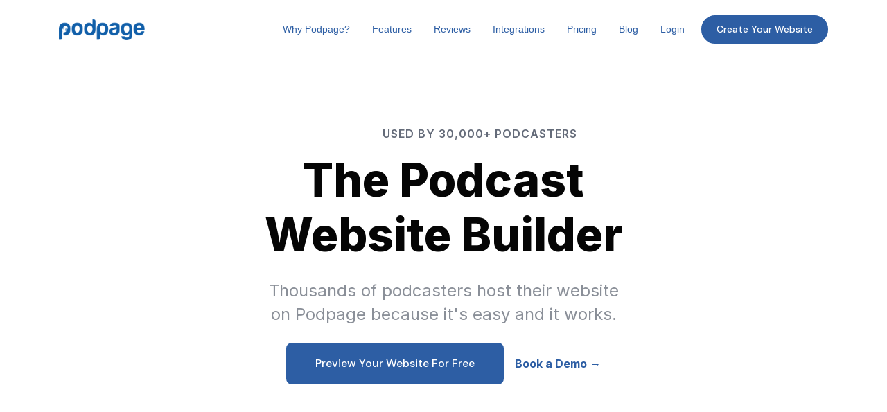

--- FILE ---
content_type: text/html; charset=utf-8
request_url: https://www.podpage.com/?ref=2kdayspodcast&utm_source=2kdayspodcast&utm_medium=link&utm_campaign=podpage_footer
body_size: 10094
content:


<!DOCTYPE html>
<html lang="en">
<head>

<link rel="preconnect" href="https://fonts.gstatic.com/" crossorigin="">
<link rel="preconnect" href="https://static.getpodpage.com/" crossorigin="">
<link rel="dns-prefetch" href="//fonts.googleapis.com">

<script type="text/javascript">(function(w,d,s,l,i){w[l]=w[l]||[];w[l].push({'gtm.start':
new Date().getTime(),event:'gtm.js'});var f=d.getElementsByTagName(s)[0],
j=d.createElement(s),dl=l!='dataLayer'?'&l='+l:'';j.async=true;j.src=
'https://www.googletagmanager.com/gtm.js?id='+i+dl;f.parentNode.insertBefore(j,f);
})(window,document,'script','dataLayer','GTM-NDMSWH9');</script>
<script>
  window.dataLayer = window.dataLayer || [];
  window.dataLayer.push({
    'event': 'userData',
    'he': ''
  });
  dataLayer.push({ 'event': 'start_pw'});
</script>

<meta charset="utf-8">
<meta name="viewport" content="width=device-width, initial-scale=1.0, maximum-scale=5.0"/>
<meta http-equiv="Permissions-Policy" content="unload=*">
<title>The Podcast Website Builder | Podpage</title>

<meta name="description" content="Thousands of podcasters host their website  on Podpage because it's easy and it works.">
<meta name="keywords" content="podcast,websites">

<meta property="og:type" content="website">
<meta property="og:title" content="Build your podcast website in minutes, just like 30,000+ other podcasters | Podpage">
<meta property="og:url" content="https://www.podpage.com/?ref=2kdayspodcast&amp;utm_source=2kdayspodcast&amp;utm_medium=link&amp;utm_campaign=podpage_footer">
<meta property="og:image" content="https://static.getpodpage.com/dashboard/images/main-image.6af210799811.png">
<meta property="og:site_name" content="Podpage">
<meta property="og:description" content="Thousands of podcasters host their website  on Podpage because it's easy and it works.">

<meta name="twitter:card" content="summary_large_image">
<meta name="twitter:title" content="Build your podcast website in minutes, just like 30,000+ other podcasters | Podpage">
<meta name="twitter:description" content="Thousands of podcasters host their website  on Podpage because it's easy and it works.">
<meta name="twitter:domain" content="https://www.podpage.com/?ref=2kdayspodcast&amp;utm_source=2kdayspodcast&amp;utm_medium=link&amp;utm_campaign=podpage_footer">
<meta name="twitter:image:src" content="https://static.getpodpage.com/dashboard/images/main-image.6af210799811.png">

<link rel="stylesheet" href="https://static.getpodpage.com/vendor/css/bootstrap.min.b287d0533328.css" type="text/css">
<script src="https://kit.fontawesome.com/d0a5b46879.js" crossorigin="anonymous"></script>
<link rel="stylesheet" href="https://static.getpodpage.com/vendor/css/_combined-plugin.min.142f91adb148.css" type="text/css">
<link id="stylesheet" type="text/css" href="https://static.getpodpage.com/vendor/css/boomerang.min.b45b55130076.css" rel="stylesheet" media="screen">

    <link href="https://fonts.googleapis.com/css?family=DM+Sans:400,400i,500,500i,700,700i&display=swap" rel="stylesheet">
    <style type="text/css">
        body, .heading, .display, .section-title .section-title-inner, .btn, h1,h2,h3,h4,h5,h6 {
            font-family: 'DM Sans', sans-serif !important;
        }
    </style>

<link href="https://static.getpodpage.com/dashboard/images/favicon.36011cee17a7.png" rel="icon" type="image/png">
<link href="https://static.getpodpage.com/dashboard/images/apple-icon.a1ce29434d65.png" rel="apple-touch-icon">
<link rel="canonical" href="https://www.podpage.com/?ref=2kdayspodcast&amp;utm_source=2kdayspodcast&amp;utm_medium=link&amp;utm_campaign=podpage_footer" />


  <style type="text/css">

  @media (min-width: 992px) {
    .navbar-aside .navbar .dropdown .dropdown-menu {
      top: -4rem !important;
    }
  }

  </style>







<link rel="preconnect" href="https://fonts.gstatic.com">
<link href="https://fonts.googleapis.com/css2?family=Inter:wght@300;400;500;600;700;800&family=Rouge+Script&display=swap" rel="stylesheet">
<link type="text/css" href="https://static.getpodpage.com/marketing/css/marketing_styles.38ab7159cd96.css" rel="stylesheet">




<script type="text/javascript" async src="https://www.googletagmanager.com/gtag/js?id=G-R33VDC7K2P"></script>
<script type="text/javascript">
  window.dataLayer = window.dataLayer || [];
  function gtag(){dataLayer.push(arguments);}
  gtag('js', new Date());
  gtag('config', 'G-R33VDC7K2P');
  gtag('config', 'G-K6522WTERQ');
</script>





</head>
<body >


<noscript><iframe src="https://www.googletagmanager.com/ns.html?id=GTM-NDMSWH9"
height="0" width="0" style="display:none;visibility:hidden"></iframe></noscript>





<div class="body-wrap ">

    
    



    

    
    

    <div id="st-container" class="st-container">
        <div class="st-pusher">
            <div class="st-content">
                <div class="st-content-inner">

                    

    <!-- Navbar -->
    <nav class="navbar navbar-expand-lg ">
        <div class="container navbar-container">
            <!-- Brand/Logo -->
                <a class="navbar-brand" href="/" style="font-weight: 800;">
                    
                        <img loading="lazy" src="https://static.getpodpage.com/dashboard/images/wordmark@2x.7bad0bc531f2.png" height="30" class=" d-lg-inline-block" alt="Podpage">
                    
                </a>

            <div class="d-inline-block">
                <!-- Navbar toggler  -->
                <button class="navbar-toggler hamburger hamburger-js hamburger--spring" type="button" data-toggle="collapse" data-target="#navbar_main" aria-controls="navbarsExampleDefault" aria-expanded="false" aria-label="Toggle navigation">
                    <span class="hamburger-box">
                        <span class="hamburger-inner"></span>
                    </span>
                </button>
            </div>

            <div class="collapse navbar-collapse align-items-center justify-content-end" id="navbar_main">

                <ul class="navbar-nav ml-lg-auto">
                    <li class="nav-item">
                        <a href="/why-choose-podpage/" class="nav-link">
                           Why Podpage?
                        </a>
                    </li>

                    <li class="nav-item">
                        <a href="/features/" class="nav-link">
                           Features
                        </a>
                    </li>

                    <li class="nav-item">
                        <a href="/reviews/" class="nav-link">
                           Reviews
                        </a>
                    </li>

                    <li class="nav-item">
                        <a href="/integrations/" class="nav-link">
                           Integrations
                        </a>
                    </li>

                    <li class="nav-item">
                        <a href="/pricing/" class="nav-link">
                           Pricing
                        </a>
                    </li>
                    <li class="nav-item">
                        <a href="/blog/" class="nav-link">
                           Blog
                        </a>
                    </li>
                    
                        <li class="nav-item">
                            <a href="/account/login/" class="nav-link">
                               Login
                            </a>
                        </li>
                    
                    <li class="nav-item d-lg-none">
                        <a href="/preview/" class="nav-link">
                           Create a Podpage
                        </a>
                    </li>
                </ul>
            </div>

            <div class="pl-2 d-none d-lg-inline-block">
                
                    <a href="/preview/" class="btn btn-styled btn-base-1 btn-circle">
                        Create Your Website
                    </a>
                
            </div>
        </div>
    </nav>

    

        
        <section class="slice-lg sct-color-1 border-bottom slice--offset">
            <div class="container">
                <div class="row justify-content-center text-center ">

                    <div class="col-lg-10">
                        
                            <div class="text-muted text-uppercase strong-600 text-spaced mb-3">
                                
                                    <span class="stars"><i class="fas fa-star text-warning"></i><i class="fas fa-star text-warning"></i><i class="fas fa-star text-warning"></i><i class="fas fa-star text-warning"></i><i class="fas fa-star text-warning"></i></span>
                                
                                Used by 30,000+ podcasters
                            </div>
                        
                        <h1 class="heading heading-1 heading-responsive line-height-1_6">
                            The Podcast <br>Website Builder
                        </h1>
                        
                            <p class="lead line-height-1_8 mt-4">
                                Thousands of podcasters host their website <br> on Podpage because it's easy and it works.
                            </p>
                        
                        
                            <div class="d-flex flex-column  flex-md-row align-items-stretch align-items-md-center justify-content-center mt-4">
    <div class="col-12 col-md-auto px-0">
        <a href="/preview/" class="btn btn-styled btn-xl w-100 btn-base-1 btn-round">
            Preview your website for free
        </a>
    </div>
    <div class="col-12 col-md-auto px-0 ml-md-3 mt-4 mt-md-0 ">
        <a href="/demo/" class="strong text-underline--none w-100  ">Book a Demo →</a>
    </div>
</div>
                        
                        

                        

                    </div>


                    


                </div>
            </div>
        </section>
        

    


                    <div id="page-content">
                      

    

    <section class="slice-xl bg-primary-dark">

        
        <div class="container">
            <div class="row align-items-center text-center">
                <div class="col-lg-9">
                    <h2 class="heading heading-1 line-height-1_4 text-left c-white">
                        <span>Focus on your podcast</span>
                        <span class="c-primary-light">not your website</span>.
                    </h2>
                </div>
                <div class="col-lg-6 text-left mb-5">
                    <div class="heading heading-4 c-white alpha-8 mb-2">Join 30,000 other podcasters who created a beautiful podcast website in under 5 minutes.</div>
                    <div class="d-flex flex-column  flex-md-row align-items-stretch align-items-md-center  mt-4">
    <div class="col-12 col-md-auto px-0">
        <a href="/preview/" class="btn btn-styled btn-xl w-100 bg-white c-base-1 btn-round">
            Preview your website for free
        </a>
    </div>
    <div class="col-12 col-md-auto px-0 ml-md-3 mt-4 mt-md-0 ">
        <a href="/demo/" class="strong text-underline--none w-100  c-white">Book a Demo →</a>
    </div>
</div>
                </div>
            </div>
        </div>
        

        <!-- Add scroll-direction class to control scrolling direction -->
        <div class="website-marquee-container scroll-horizontal">
            <!-- First row/column of marquee -->
            <div class="website-marquee">
                <div class="website-marquee-content first-scroll">
                    
                        <img src="https://static.getpodpage.com/marketing/images/screenshots/1@2x.44d0cc01af59.png" alt="Podcast Website" />
                    
                        <img src="https://static.getpodpage.com/marketing/images/screenshots/3@2x.613f31314bd1.png" alt="Podcast Website" />
                    
                        <img src="https://static.getpodpage.com/marketing/images/screenshots/5@2x.fbaa603c45cc.png" alt="Podcast Website" />
                    
                        <img src="https://static.getpodpage.com/marketing/images/screenshots/7@2x.b057b2213f52.png" alt="Podcast Website" />
                    
                        <img src="https://static.getpodpage.com/marketing/images/screenshots/9@2x.c23d2b43ce4b.png" alt="Podcast Website" />
                    
                        <img src="https://static.getpodpage.com/marketing/images/screenshots/11@2x.bedac48781c4.png" alt="Podcast Website" />
                    
                        <img src="https://static.getpodpage.com/marketing/images/screenshots/13@2x.982ecbd99d58.png" alt="Podcast Website" />
                    
                        <img src="https://static.getpodpage.com/marketing/images/screenshots/15@2x.185e42989e9e.png" alt="Podcast Website" />
                    
                        <img src="https://static.getpodpage.com/marketing/images/screenshots/17@2x.e728bdbdcca7.png" alt="Podcast Website" />
                    
                        <img src="https://static.getpodpage.com/marketing/images/screenshots/19@2x.332c4f6d380e.png" alt="Podcast Website" />
                    
                        <img src="https://static.getpodpage.com/marketing/images/screenshots/21@2x.48eb0f7543e6.png" alt="Podcast Website" />
                    
                        <img src="https://static.getpodpage.com/marketing/images/screenshots/23@2x.1031d8fa9c3f.png" alt="Podcast Website" />
                    
                        <img src="https://static.getpodpage.com/marketing/images/screenshots/25@2x.fb1479521c72.png" alt="Podcast Website" />
                    
                        <img src="https://static.getpodpage.com/marketing/images/screenshots/27@2x.7b70ddbdbe99.png" alt="Podcast Website" />
                    
                        <img src="https://static.getpodpage.com/marketing/images/screenshots/1@2x.44d0cc01af59.png" alt="Podcast Website" />
                    
                        <img src="https://static.getpodpage.com/marketing/images/screenshots/3@2x.613f31314bd1.png" alt="Podcast Website" />
                    
                        <img src="https://static.getpodpage.com/marketing/images/screenshots/5@2x.fbaa603c45cc.png" alt="Podcast Website" />
                    
                        <img src="https://static.getpodpage.com/marketing/images/screenshots/7@2x.b057b2213f52.png" alt="Podcast Website" />
                    
                        <img src="https://static.getpodpage.com/marketing/images/screenshots/9@2x.c23d2b43ce4b.png" alt="Podcast Website" />
                    
                        <img src="https://static.getpodpage.com/marketing/images/screenshots/11@2x.bedac48781c4.png" alt="Podcast Website" />
                    
                        <img src="https://static.getpodpage.com/marketing/images/screenshots/13@2x.982ecbd99d58.png" alt="Podcast Website" />
                    
                        <img src="https://static.getpodpage.com/marketing/images/screenshots/15@2x.185e42989e9e.png" alt="Podcast Website" />
                    
                        <img src="https://static.getpodpage.com/marketing/images/screenshots/17@2x.e728bdbdcca7.png" alt="Podcast Website" />
                    
                        <img src="https://static.getpodpage.com/marketing/images/screenshots/19@2x.332c4f6d380e.png" alt="Podcast Website" />
                    
                        <img src="https://static.getpodpage.com/marketing/images/screenshots/21@2x.48eb0f7543e6.png" alt="Podcast Website" />
                    
                        <img src="https://static.getpodpage.com/marketing/images/screenshots/23@2x.1031d8fa9c3f.png" alt="Podcast Website" />
                    
                        <img src="https://static.getpodpage.com/marketing/images/screenshots/25@2x.fb1479521c72.png" alt="Podcast Website" />
                    
                        <img src="https://static.getpodpage.com/marketing/images/screenshots/27@2x.7b70ddbdbe99.png" alt="Podcast Website" />
                    
                        <img src="https://static.getpodpage.com/marketing/images/screenshots/1@2x.44d0cc01af59.png" alt="Podcast Website" />
                    
                        <img src="https://static.getpodpage.com/marketing/images/screenshots/3@2x.613f31314bd1.png" alt="Podcast Website" />
                    
                        <img src="https://static.getpodpage.com/marketing/images/screenshots/5@2x.fbaa603c45cc.png" alt="Podcast Website" />
                    
                        <img src="https://static.getpodpage.com/marketing/images/screenshots/7@2x.b057b2213f52.png" alt="Podcast Website" />
                    
                        <img src="https://static.getpodpage.com/marketing/images/screenshots/9@2x.c23d2b43ce4b.png" alt="Podcast Website" />
                    
                        <img src="https://static.getpodpage.com/marketing/images/screenshots/11@2x.bedac48781c4.png" alt="Podcast Website" />
                    
                        <img src="https://static.getpodpage.com/marketing/images/screenshots/13@2x.982ecbd99d58.png" alt="Podcast Website" />
                    
                        <img src="https://static.getpodpage.com/marketing/images/screenshots/15@2x.185e42989e9e.png" alt="Podcast Website" />
                    
                        <img src="https://static.getpodpage.com/marketing/images/screenshots/17@2x.e728bdbdcca7.png" alt="Podcast Website" />
                    
                        <img src="https://static.getpodpage.com/marketing/images/screenshots/19@2x.332c4f6d380e.png" alt="Podcast Website" />
                    
                        <img src="https://static.getpodpage.com/marketing/images/screenshots/21@2x.48eb0f7543e6.png" alt="Podcast Website" />
                    
                        <img src="https://static.getpodpage.com/marketing/images/screenshots/23@2x.1031d8fa9c3f.png" alt="Podcast Website" />
                    
                        <img src="https://static.getpodpage.com/marketing/images/screenshots/25@2x.fb1479521c72.png" alt="Podcast Website" />
                    
                        <img src="https://static.getpodpage.com/marketing/images/screenshots/27@2x.7b70ddbdbe99.png" alt="Podcast Website" />
                    
                </div>
            </div>

            <!-- Second row/column of marquee -->
            <div class="website-marquee mt-4">
                <div class="website-marquee-content second-scroll">
                    
                        <img src="https://static.getpodpage.com/marketing/images/screenshots/2@2x.1e5464a5c487.png" alt="Podcast Website Right" />
                    
                        <img src="https://static.getpodpage.com/marketing/images/screenshots/4@2x.0d9afd2007c9.png" alt="Podcast Website Right" />
                    
                        <img src="https://static.getpodpage.com/marketing/images/screenshots/6@2x.b15eb9388704.png" alt="Podcast Website Right" />
                    
                        <img src="https://static.getpodpage.com/marketing/images/screenshots/8@2x.0bad4562cdc7.png" alt="Podcast Website Right" />
                    
                        <img src="https://static.getpodpage.com/marketing/images/screenshots/10@2x.a53f3c5751a3.png" alt="Podcast Website Right" />
                    
                        <img src="https://static.getpodpage.com/marketing/images/screenshots/12@2x.6f0d261c5ecb.png" alt="Podcast Website Right" />
                    
                        <img src="https://static.getpodpage.com/marketing/images/screenshots/14@2x.47f1fd98cf23.png" alt="Podcast Website Right" />
                    
                        <img src="https://static.getpodpage.com/marketing/images/screenshots/16@2x.e29ae35a8c57.png" alt="Podcast Website Right" />
                    
                        <img src="https://static.getpodpage.com/marketing/images/screenshots/18@2x.82ff04972611.png" alt="Podcast Website Right" />
                    
                        <img src="https://static.getpodpage.com/marketing/images/screenshots/20@2x.46973f861641.png" alt="Podcast Website Right" />
                    
                        <img src="https://static.getpodpage.com/marketing/images/screenshots/22@2x.e8670f9f8952.png" alt="Podcast Website Right" />
                    
                        <img src="https://static.getpodpage.com/marketing/images/screenshots/24@2x.6122dc8eb1e6.png" alt="Podcast Website Right" />
                    
                        <img src="https://static.getpodpage.com/marketing/images/screenshots/26@2x.8e38fd02a714.png" alt="Podcast Website Right" />
                    
                        <img src="https://static.getpodpage.com/marketing/images/screenshots/2@2x.1e5464a5c487.png" alt="Podcast Website Right" />
                    
                        <img src="https://static.getpodpage.com/marketing/images/screenshots/4@2x.0d9afd2007c9.png" alt="Podcast Website Right" />
                    
                        <img src="https://static.getpodpage.com/marketing/images/screenshots/6@2x.b15eb9388704.png" alt="Podcast Website Right" />
                    
                        <img src="https://static.getpodpage.com/marketing/images/screenshots/8@2x.0bad4562cdc7.png" alt="Podcast Website Right" />
                    
                        <img src="https://static.getpodpage.com/marketing/images/screenshots/10@2x.a53f3c5751a3.png" alt="Podcast Website Right" />
                    
                        <img src="https://static.getpodpage.com/marketing/images/screenshots/12@2x.6f0d261c5ecb.png" alt="Podcast Website Right" />
                    
                        <img src="https://static.getpodpage.com/marketing/images/screenshots/14@2x.47f1fd98cf23.png" alt="Podcast Website Right" />
                    
                        <img src="https://static.getpodpage.com/marketing/images/screenshots/16@2x.e29ae35a8c57.png" alt="Podcast Website Right" />
                    
                        <img src="https://static.getpodpage.com/marketing/images/screenshots/18@2x.82ff04972611.png" alt="Podcast Website Right" />
                    
                        <img src="https://static.getpodpage.com/marketing/images/screenshots/20@2x.46973f861641.png" alt="Podcast Website Right" />
                    
                        <img src="https://static.getpodpage.com/marketing/images/screenshots/22@2x.e8670f9f8952.png" alt="Podcast Website Right" />
                    
                        <img src="https://static.getpodpage.com/marketing/images/screenshots/24@2x.6122dc8eb1e6.png" alt="Podcast Website Right" />
                    
                        <img src="https://static.getpodpage.com/marketing/images/screenshots/26@2x.8e38fd02a714.png" alt="Podcast Website Right" />
                    
                        <img src="https://static.getpodpage.com/marketing/images/screenshots/2@2x.1e5464a5c487.png" alt="Podcast Website Right" />
                    
                        <img src="https://static.getpodpage.com/marketing/images/screenshots/4@2x.0d9afd2007c9.png" alt="Podcast Website Right" />
                    
                        <img src="https://static.getpodpage.com/marketing/images/screenshots/6@2x.b15eb9388704.png" alt="Podcast Website Right" />
                    
                        <img src="https://static.getpodpage.com/marketing/images/screenshots/8@2x.0bad4562cdc7.png" alt="Podcast Website Right" />
                    
                        <img src="https://static.getpodpage.com/marketing/images/screenshots/10@2x.a53f3c5751a3.png" alt="Podcast Website Right" />
                    
                        <img src="https://static.getpodpage.com/marketing/images/screenshots/12@2x.6f0d261c5ecb.png" alt="Podcast Website Right" />
                    
                        <img src="https://static.getpodpage.com/marketing/images/screenshots/14@2x.47f1fd98cf23.png" alt="Podcast Website Right" />
                    
                        <img src="https://static.getpodpage.com/marketing/images/screenshots/16@2x.e29ae35a8c57.png" alt="Podcast Website Right" />
                    
                        <img src="https://static.getpodpage.com/marketing/images/screenshots/18@2x.82ff04972611.png" alt="Podcast Website Right" />
                    
                        <img src="https://static.getpodpage.com/marketing/images/screenshots/20@2x.46973f861641.png" alt="Podcast Website Right" />
                    
                        <img src="https://static.getpodpage.com/marketing/images/screenshots/22@2x.e8670f9f8952.png" alt="Podcast Website Right" />
                    
                        <img src="https://static.getpodpage.com/marketing/images/screenshots/24@2x.6122dc8eb1e6.png" alt="Podcast Website Right" />
                    
                        <img src="https://static.getpodpage.com/marketing/images/screenshots/26@2x.8e38fd02a714.png" alt="Podcast Website Right" />
                    
                </div>
            </div>
        </div>
    </section>


    
        
<section class="slice bg-primary-light pb-0">
    <div class="container">

        <div class="bg-white rounded-xxl py-5 px-3 px-sm-5">

            

                <div class="row justify-content-center text-center">
                    <div class="col-sm-11">

                        
                            <div class="text-muted text-uppercase strong-600 text-spaced mb-3">
                                Podcasters Adore Podpage
                            </div>
                        

                        
                            <h2 class="heading heading-1 line-height-1_4">Trusted by podcasters<br/>of all shapes and sizes</h2>
                        

                        
                            <div class="text-xl mb-5">Thousands of podcasters use Podpage to build and host their official website, from shows just starting out to shows with millions of listeners.</div>
                        

                        

                        
                            
                                
                                    <img src="https://static.getpodpage.com/marketing/images/homepage/sections/covers.aa5dd0b425c0.png" class="img-fluid rounded-xl " alt="Trusted by podcasters&lt;br/&gt;of all shapes and sizes">
                                
                            
                        

                        

                        

                        


                        
                            <div class="mt-5">
                                <div class="d-flex flex-column  flex-md-row align-items-stretch align-items-md-center justify-content-center mt-4">
    <div class="col-12 col-md-auto px-0">
        <a href="/preview/" class="btn btn-styled btn-xl w-100 btn-base-1 btn-round">
            Preview your website for free
        </a>
    </div>
    <div class="col-12 col-md-auto px-0 ml-md-3 mt-4 mt-md-0 ">
        <a href="/demo/" class="strong text-underline--none w-100  ">Book a Demo →</a>
    </div>
</div>
                            </div>
                        

                    </div>
                </div>


            


        </div>



    </div>
</section>
    
        
<section class="slice bg-primary-light pb-0">
    <div class="container">

        <div class="bg-white-50 rounded-xxl py-5 px-3 px-sm-5">

            

                <div class="row justify-content-center align-items-center ">
                    
                        <div class="col-lg-3 col-2">
                            
                                <img src="https://static.getpodpage.com/marketing/images/people/james-cridland.1bec478bcf14.jpg" class="img-fluid rounded-xl" alt="None">
                            
                        </div>
                    
                    <div class="col">
                        <h2 class="heading heading-3 line-height-1_4">
                            <i class="fas fa-quote-left  c-base-1"></i><br>
                            Want even more features? Our friends at Podpage power over 25,000 podcast websites - wherever the podcast is hosted. So now you have excellent choices to get rid of that awful podcast website you've got.
                        </h2>
                        
                            
                                
                                    <a href="https://podnews.net/" target="_blank"><img src="https://static.getpodpage.com/marketing/images/reviews/podnews-logo.9f0fe56e0b05.svg" class="img-fluid" alt="James Cridland" width="150"></a>
                                
                            
                        

                    </div>
                </div>


            


        </div>



    </div>
</section>
    
        
<section class="slice bg-primary-light pb-0">
    <div class="container">

        <div class="bg-white rounded-xxl py-5 px-3 px-sm-5">

            

                <div class="row justify-content-center text-center">
                    <div class="col-sm-11">

                        
                            <div class="text-muted text-uppercase strong-600 text-spaced mb-3">
                                LEADERS RECOMMEND podpage
                            </div>
                        

                        
                            <h2 class="heading heading-1 line-height-1_4">Recommended by <br> podcasting experts</h2>
                        

                        
                            <div class="text-xl mb-5">The who's who of podcasting praise Podpage because we listen to podcasters and deliver things to make their lives significantly easier.</div>
                        

                        

                        

                        

                        
                            <div class="row mt-5">
                                
                                    <div class="col">
                                        <div class="row justify-content-center text-left">

                                            
                                                <div class="col-lg-2 col-4">
                                                    
                                                        <img src="https://static.getpodpage.com/marketing/images/people/podcasthost.48b421af7169.jpg" class="img-fluid rounded-circle z-depth-1-top" alt="Colin Gray">
                                                    
                                                </div>
                                            
                                            <div class="col-lg-9 col-8">
                                                <h2 class="heading heading-4 line-height-1_4">
                                                    <i class="fas fa-quote-left  c-base-1"></i>
                                                    Podpage is perfect for podcasters who want the best possible podcast website, for the minimum amount of time, cost, and technical know-how.
                                                </h2>
                                                <div class="text-lg strong-500 c-black">Colin Gray</div>
                                                <div class="">Founder of The Podcast Host</div>

                                            </div>
                                        </div>
                                    </div>
                                
                                    <div class="col">
                                        <div class="row justify-content-center text-left">

                                            
                                                <div class="col-lg-2 col-4">
                                                    
                                                        <img src="https://static.getpodpage.com/marketing/images/people/adamcurry.fd6ab7b309af.jpg" class="img-fluid rounded-circle z-depth-1-top" alt="Adam Curry">
                                                    
                                                </div>
                                            
                                            <div class="col-lg-9 col-8">
                                                <h2 class="heading heading-4 line-height-1_4">
                                                    <i class="fas fa-quote-left  c-base-1"></i>
                                                    I use Podpage for <em>Curry and the Keeper</em> and <em>Boostagram Ball</em> and I love the service.
                                                </h2>
                                                <div class="text-lg strong-500 c-black">Adam Curry</div>
                                                <div class="">Inventor of Podcasting / Podfather</div>

                                            </div>
                                        </div>
                                    </div>
                                
                            </div>
                        

                        


                        
                            <div class="mt-5">
                                <div class="d-flex flex-column  flex-md-row align-items-stretch align-items-md-center justify-content-center mt-4">
    <div class="col-12 col-md-auto px-0">
        <a href="/preview/" class="btn btn-styled btn-xl w-100 btn-base-1 btn-round">
            Preview your website for free
        </a>
    </div>
    <div class="col-12 col-md-auto px-0 ml-md-3 mt-4 mt-md-0 ">
        <a href="/demo/" class="strong text-underline--none w-100  ">Book a Demo →</a>
    </div>
</div>
                            </div>
                        

                    </div>
                </div>


            


        </div>



    </div>
</section>
    
        
<section class="slice bg-primary-light pb-0">
    <div class="container">

        <div class="bg-white-50 rounded-xxl py-5 px-3 px-sm-5">

            

                <div class="row justify-content-center align-items-center ">
                    
                        <div class="col-lg-3 col-2">
                            
                                <img src="https://static.getpodpage.com/marketing/images/people/dave-jackson.19ab9a22ee85.jpg" class="img-fluid rounded-xl" alt="None">
                            
                        </div>
                    
                    <div class="col">
                        <h2 class="heading heading-3 line-height-1_4">
                            <i class="fas fa-quote-left  c-base-1"></i><br>
                            Podpage looked at what podcasters needed, and then gave it to us. It's simple. It's powerful, and makes great looking websites.
                        </h2>
                        
                            <div class="text-xl strong-500 c-black">Dave Jackson</div>
                            <div class="">Host, School of Podcasting and now, Head of Podcasting at Podpage</div>
                        

                    </div>
                </div>


            


        </div>



    </div>
</section>
    
        
<section class="slice bg-primary-light pb-0">
    <div class="container">

        <div class="bg-white rounded-xxl py-5 px-3 px-sm-5">

            

                <div class="row justify-content-center text-center">
                    <div class="col-sm-11">

                        
                            <div class="text-muted text-uppercase strong-600 text-spaced mb-3">
                                Easier than wordpress
                            </div>
                        

                        
                            <h2 class="heading heading-1 line-height-1_4">Leave the complexity <br> of WordPress behind</h2>
                        

                        
                            <div class="text-xl mb-5">Podcasters switch from WordPress because Podpage is simple, automated, and doesn't require plugins, extra hosting costs, or web designers.</div>
                        

                        

                        
                            
                                
                                    <img src="https://static.getpodpage.com/marketing/images/homepage/sections/wordpress.7638876f7823.png" class="img-fluid rounded-xl " alt="Leave the complexity &lt;br&gt; of WordPress behind">
                                
                            
                        

                        

                        
                            <div class="row mt-5">
                                
                                    <div class="col">
                                        <div class="row justify-content-center text-left">

                                            
                                                <div class="col-lg-2 col-4">
                                                    
                                                        <img src="https://static.getpodpage.com/marketing/images/people/anna.df0ea66d1c41.jpg" class="img-fluid rounded-circle z-depth-1-top" alt="Anne Kartun">
                                                    
                                                </div>
                                            
                                            <div class="col-lg-9 col-8">
                                                <h2 class="heading heading-4 line-height-1_4">
                                                    <i class="fas fa-quote-left  c-base-1"></i>
                                                    Before Podpage, I paid WAY TOO much money and spent WAY TOO much time hiring a website developer, who then suckered me into a management plan and a hosting service.
                                                </h2>
                                                <div class="text-lg strong-500 c-black">Anne Kartun</div>
                                                <div class="">Host, Transparency in Teaching. Recovering WordPress User</div>

                                            </div>
                                        </div>
                                    </div>
                                
                            </div>
                        

                        


                        
                            <div class="mt-5">
                                <div class="d-flex flex-column  flex-md-row align-items-stretch align-items-md-center justify-content-center mt-4">
    <div class="col-12 col-md-auto px-0">
        <a href="/preview/" class="btn btn-styled btn-xl w-100 btn-base-1 btn-round">
            Preview your website for free
        </a>
    </div>
    <div class="col-12 col-md-auto px-0 ml-md-3 mt-4 mt-md-0 ">
        <a href="/demo/" class="strong text-underline--none w-100  ">Book a Demo →</a>
    </div>
</div>
                            </div>
                        

                    </div>
                </div>


            


        </div>



    </div>
</section>
    
        
<section class="slice bg-primary-light pb-0">
    <div class="container">

        <div class="bg-primary-100 rounded-xxl py-5 px-3 px-sm-5">

            

                <div class="row justify-content-center align-items-center ">
                    
                        <div class="col-lg-3 col-2">
                            
                                <img src="https://static.getpodpage.com/marketing/images/people/mathew-passy.b06c986be1c2.jpg" class="img-fluid rounded-xl" alt="None">
                            
                        </div>
                    
                    <div class="col">
                        <h2 class="heading heading-4 line-height-1_4">
                            <i class="fas fa-quote-left  c-base-1"></i><br>
                            I was tired of constantly needing to buy new plugins for WP to make it do all of the things I wanted to do. And I was over having to upload my episode to my hosting company, then YouTube, and then my website. I love how Podpage is simple, easy, fast, designed nicely, very intuitive, and it just works. No fuss, no hassle. And they keep adding features specifically for podcasters that I didn't think I wanted/needed until they unveil them.
                        </h2>
                        
                            <div class="text-xl strong-500 c-black">Mathew Passy</div>
                            <div class="">Podcaster, Podcast Consultant</div>
                        

                    </div>
                </div>


            


        </div>



    </div>
</section>
    
        
<section class="slice bg-primary-light pb-0">
    <div class="container">

        <div class="bg-white rounded-xxl py-5 px-3 px-sm-5">

            

                <div class="row justify-content-center text-center">
                    <div class="col-sm-11">

                        
                            <div class="text-muted text-uppercase strong-600 text-spaced mb-3">
                                Switch from Squarespace
                            </div>
                        

                        
                            <h2 class="heading heading-1 line-height-1_4">More automated <br> than Squarespace</h2>
                        

                        
                            <div class="text-xl mb-5">Podpage is designed to take work off of podcasters' plates. Your episodes will be turned into beautiful webpages, Apple reviews turned into sharable pages, videos imported YouTube, and much more.</div>
                        

                        

                        
                            
                                
                                    <img src="https://static.getpodpage.com/marketing/images/homepage/sections/automated.f4cc9514cd2d.png" class="img-fluid rounded-xl " alt="More automated &lt;br&gt; than Squarespace">
                                
                            
                        

                        

                        
                            <div class="row mt-5">
                                
                                    <div class="col">
                                        <div class="row justify-content-center text-left">

                                            
                                                <div class="col-lg-2 col-4">
                                                    
                                                        <img src="https://static.getpodpage.com/marketing/images/people/benjamin-mena.9c5471bf9ca8.jpg" class="img-fluid rounded-circle z-depth-1-top" alt="Benjamin Mena">
                                                    
                                                </div>
                                            
                                            <div class="col-lg-9 col-8">
                                                <h2 class="heading heading-4 line-height-1_4">
                                                    <i class="fas fa-quote-left  c-base-1"></i>
                                                    In the 6 months it took us to work on a SquareSpace podcast website, Podpage out performed what we did with Squarespace in 5 minutes.
                                                </h2>
                                                <div class="text-lg strong-500 c-black">Benjamin Mena</div>
                                                <div class="">Host, The Elite Recruiter Podcast</div>

                                            </div>
                                        </div>
                                    </div>
                                
                            </div>
                        

                        


                        
                            <div class="mt-5">
                                <div class="d-flex flex-column  flex-md-row align-items-stretch align-items-md-center justify-content-center mt-4">
    <div class="col-12 col-md-auto px-0">
        <a href="/preview/" class="btn btn-styled btn-xl w-100 btn-base-1 btn-round">
            Preview your website for free
        </a>
    </div>
    <div class="col-12 col-md-auto px-0 ml-md-3 mt-4 mt-md-0 ">
        <a href="/demo/" class="strong text-underline--none w-100  ">Book a Demo →</a>
    </div>
</div>
                            </div>
                        

                    </div>
                </div>


            


        </div>



    </div>
</section>
    
        
<section class="slice bg-primary-light pb-0">
    <div class="container">

        <div class="bg-white-50 rounded-xxl py-5 px-3 px-sm-5">

            

                <div class="row justify-content-center align-items-center ">
                    
                        <div class="col-lg-3 col-2">
                            
                                <img src="https://static.getpodpage.com/marketing/images/people/chris-hutchins.c8b5fa5b5b31.jpg" class="img-fluid rounded-xl" alt="None">
                            
                        </div>
                    
                    <div class="col">
                        <h2 class="heading heading-3 line-height-1_4">
                            <i class="fas fa-quote-left  c-base-1"></i><br>
                            I've built a six-figure podcast on top of Podpage. It's easy to use for everything I do and better than everything else out there (I tried them all)!
                        </h2>
                        
                            <div class="text-xl strong-500 c-black">Chris Hutchins</div>
                            <div class="">Host, All the Hacks</div>
                        

                    </div>
                </div>


            


        </div>



    </div>
</section>
    
        
<section class="slice bg-primary-light pb-0">
    <div class="container">

        <div class="bg-white rounded-xxl py-5 px-3 px-sm-5">

            

                <div class="row justify-content-center text-center">
                    <div class="col-sm-11">

                        
                            <div class="text-muted text-uppercase strong-600 text-spaced mb-3">
                                Instant podcast website
                            </div>
                        

                        
                            <h2 class="heading heading-1 line-height-1_4">5 minute setup<br>(seriously)</h2>
                        

                        
                            <div class="text-xl mb-5">Podpage is the fastest way to create a podcast website. Just enter your podcast name and RSS feed, and your website will be live in minutes.</div>
                        

                        

                        

                        
                            <div style="position: relative; padding-bottom: 56.25%; height: 0;"><iframe src="https://www.youtube-nocookie.com/embed/Sn84hkX1qSQ" frameborder="0" referrerpolicy="strict-origin-when-cross-origin" webkitallowfullscreen mozallowfullscreen allowfullscreen style="position: absolute; top: 0; left: 0; width: 100%; height: 100%;" class="rounded-xl"></iframe></div>
                        

                        

                        


                        
                            <div class="mt-5">
                                <div class="d-flex flex-column  flex-md-row align-items-stretch align-items-md-center justify-content-center mt-4">
    <div class="col-12 col-md-auto px-0">
        <a href="/preview/" class="btn btn-styled btn-xl w-100 btn-base-1 btn-round">
            Preview your website for free
        </a>
    </div>
    <div class="col-12 col-md-auto px-0 ml-md-3 mt-4 mt-md-0 ">
        <a href="/demo/" class="strong text-underline--none w-100  ">Book a Demo →</a>
    </div>
</div>
                            </div>
                        

                    </div>
                </div>


            


        </div>



    </div>
</section>
    
        
<section class="slice bg-primary-light pb-0">
    <div class="container">

        <div class="bg-primary-100 rounded-xxl py-5 px-3 px-sm-5">

            

                <div class="row justify-content-center align-items-center ">
                    
                        <div class="col-lg-3 col-2">
                            
                                <img src="https://static.getpodpage.com/marketing/images/people/kevin-rose.fcb6b0432a00.jpg" class="img-fluid rounded-xl" alt="None">
                            
                        </div>
                    
                    <div class="col">
                        <h2 class="heading heading-3 line-height-1_4">
                            <i class="fas fa-quote-left  c-base-1"></i><br>
                            Podpage built what I believe to be the best podcast website builder out there. I'm going to use it for my shows. It solves a ton of pain points.
                        </h2>
                        
                            <div class="text-xl strong-500 c-black">Kevin Rose</div>
                            <div class="">Host, Diggnation</div>
                        

                    </div>
                </div>


            


        </div>



    </div>
</section>
    
        
<section class="slice bg-primary-light ">
    <div class="container">

        <div class="bg-white rounded-xxl py-5 px-3 px-sm-5">

            

                <div class="row justify-content-center text-center">
                    <div class="col-sm-11">

                        
                            <div class="text-muted text-uppercase strong-600 text-spaced mb-3">
                                No coding required
                            </div>
                        

                        
                            <h2 class="heading heading-1 line-height-1_4">No technical knowledge necessary</h2>
                        

                        
                            <div class="text-xl mb-5">Podpage is designed for podcasters, not developers. You can build a professional website in minutes, without any coding or technical knowledge.</div>
                        

                        

                        
                            
                                
                                    <img src="https://static.getpodpage.com/marketing/images/homepage/sections/nocode.507c7fb43026.png" class="img-fluid rounded-xl " alt="No technical knowledge necessary">
                                
                            
                        

                        

                        
                            <div class="row mt-5">
                                
                                    <div class="col">
                                        <div class="row justify-content-center text-left">

                                            
                                                <div class="col-lg-2 col-4">
                                                    
                                                        <img src="https://static.getpodpage.com/marketing/images/people/julia-cowley.2e89b924b9d2.jpg" class="img-fluid rounded-circle z-depth-1-top" alt="Julia Cowley">
                                                    
                                                </div>
                                            
                                            <div class="col-lg-9 col-8">
                                                <h2 class="heading heading-4 line-height-1_4">
                                                    <i class="fas fa-quote-left  c-base-1"></i>
                                                    Podpage is exceptionally intuitive and efficient, making it a breeze to create and manage a podcast website even for the most technologically challenged individuals. I'm a complete novice, but in less than one day, I designed my entire website thanks to Podpage's user-friendly interface and seamless design tools. I am thrilled with the final result - a podcast website that is polished, engaging, and easy to manage.
                                                </h2>
                                                <div class="text-lg strong-500 c-black">Julia Cowley</div>
                                                <div class="">Host, The Consult</div>

                                            </div>
                                        </div>
                                    </div>
                                
                            </div>
                        

                        


                        
                            <div class="mt-5">
                                <div class="d-flex flex-column  flex-md-row align-items-stretch align-items-md-center justify-content-center mt-4">
    <div class="col-12 col-md-auto px-0">
        <a href="/preview/" class="btn btn-styled btn-xl w-100 btn-base-1 btn-round">
            Preview your website for free
        </a>
    </div>
    <div class="col-12 col-md-auto px-0 ml-md-3 mt-4 mt-md-0 ">
        <a href="/demo/" class="strong text-underline--none w-100  ">Book a Demo →</a>
    </div>
</div>
                            </div>
                        

                    </div>
                </div>


            


        </div>



    </div>
</section>
    

    

    <div class="slice bg-primary-light">
        <div class="container">
            <div class="cta-container">
                <div class="cta-block bg-base-1 rounded-xxl z-depth-5 text-center">
                    <h2 class="heading heading-inverse heading-3 strong-500 mb-5 c-white">
                        Preview your page. No account required.
                    </h2>
                    <div class="d-flex flex-column  flex-md-row align-items-stretch align-items-md-center justify-content-center mt-4">
    <div class="col-12 col-md-auto px-0">
        <a href="/preview/" class="btn btn-styled btn-xl w-100 bg-white c-base-1 btn-round">
            Preview your website for free
        </a>
    </div>
    <div class="col-12 col-md-auto px-0 ml-md-3 mt-4 mt-md-0 ">
        <a href="/demo/" class="strong text-underline--none w-100  c-white">Book a Demo →</a>
    </div>
</div>
                </div>
            </div>
        </div>
    </div>


                    </div>

                    
<!-- FOOTER -->
<footer id="footer" class="footer footer-inverse bg-light">
    <div class="footer-top">
        <div class="container">
            <div class="row cols-xs-space cols-sm-space cols-md-space">

                <div class="col-6 col-lg-3">

                    <div class="col">
                        <h4 class="heading heading-xs strong-600 text-uppercase mb-1">
                            Company
                        </h4>

                        <ul class="footer-links">
                             <li>
                                 <a href="/about/" title="About">
                                     About Podpage
                                 </a>
                             </li>
                             <li>
                                 <a href="/partners/" title="Partners">
                                     Partners
                                 </a>
                             </li>
                             <li>
                                 <a href="/integrations/" title="Integrations">
                                     Integrations
                                 </a>
                             </li>
                             <li>
                                 <a href="/pricing/" title="Pricing">
                                     Pricing
                                 </a>
                             </li>
                             <li>
                                 <a href="http://support.podpage.com/en/articles/8597938" title="Affiliate Program" target="_blank">
                                     Affiliate Program
                                 </a>
                             </li>
                             <li>
                                 <a href="/community/" title="Community" target="_blank">
                                     Community
                                 </a>
                             </li>
                             <li>
                                <a href="/blog/" title="Blog">
                                    Blog
                                </a>
                            </li>
                            <li>
                                <a href="/updates/" title="Product Updates">
                                    Product Updates
                                </a>
                            </li>
                         </ul>
                    </div>
                </div>

                <div class="col-6 col-lg-3">

                    <div class="col">
                        <h4 class="heading heading-xs strong-600 text-uppercase mb-1">
                            Customers
                        </h4>

                        <ul class="footer-links">
                             <li>
                                 <a href="/customers/stories/" title="Customer Stories">
                                     Customer Stories
                                 </a>
                             </li>
                             <li>
                                 <a href="/why-choose-podpage/" title="Podpage for Podcasters">
                                     Podpage for Podcasters
                                 </a>
                             </li>
                             <li>
                                 <a href="/network-websites/" title="Podpage for Podcast Networks">
                                     Podpage for Podcast Networks
                                 </a>
                             </li>
                             <li>
                                 <a href="/network-websites/" title="Podpage for Enterprise">
                                     Podpage for Enterprise
                                 </a>
                             </li>
                         </ul>

                        <h4 class="heading heading-xs strong-600 text-uppercase mb-1 mt-3">
                            Compare
                        </h4>
                        <ul class="footer-links">
                             <li>
                                 <a href="/compare/podpage-vs-wordpress/" title="Compare Podpage vs WordPress">
                                    Compare Podpage vs WordPress
                                 </a>
                             </li>
                             <li>
                                 <a href="/compare/podpage-vs-squarespace/" title="Compare Podpage vs WordPress">
                                    Compare Podpage vs Squarespace
                                 </a>
                             </li>
                             <li>
                                 <a href="/compare/podpage-vs-wix/" title="Compare Podpage vs WordPress">
                                    Compare Podpage vs Wix
                                 </a>
                             </li>
                         </ul>

                    </div>
                </div>

                <div class="col-6 col-lg-3">
                    <div class="col">
                        <h4 class="heading heading-xs strong-600 text-uppercase mb-1">
                            Resources
                        </h4>

                        <ul class="footer-links">
                             <li>
                                 <a href="https://www.podpage.com/podcast-name-generator/">
                                    Podcast Name Generator
                                 </a>
                             </li>
                             <li>
                                 <a href="/podcast-website-templates/">
                                     Podcast Website Templates
                                 </a>
                             </li>
                             <li>
                                 <a href="https://www.podpage.com/blog/seo-for-podcasts/">
                                     SEO for Podcasts
                                 </a>
                             </li>
                             <li>
                                 <a href="https://www.podpage.com/blog/comparing-wordpress-vs-podpage/">
                                     Comparing WordPress and Podpage
                                 </a>
                             </li>
                             <li>
                                 <a href="https://www.podpage.com/blog/monetizing-your-podcast/">
                                     Monetizing your Podcast
                                 </a>
                             </li>
                             <li>
                                 <a href="https://www.podpage.com/blog/apple-smart-podcasts-banner/">
                                     Apple Smart Banner for Podcasts
                                 </a>
                             </li>
                             <li>
                                 <a href="/badges/">
                                     Podcast Player Badge Set
                                 </a>
                             </li>

                         </ul>
                    </div>
                </div>
                <div class="col-6 col-lg-3">
                    <div class="col">
                        <h4 class="heading heading-xs strong-600 text-uppercase mb-1">
                            Guides
                        </h4>

                        <ul class="footer-links">
                             <li>
                                 <a href="/libsyn-website/">
                                     Libsyn Podcast Websites
                                 </a>
                             </li>
                             <li>
                                 <a href="/podbean-website/">
                                     Podbean Podcast Websites
                                 </a>
                             </li>
                             <li>
                                 <a href="/buzzsprout-website/">
                                     Buzzsprout Podcast Websites
                                 </a>
                             </li>
                             <li>
                                 <a href="/simplecast-website/">
                                     Simplecast Podcast Websites
                                 </a>
                             </li>
                             <li>
                                 <a href="/megaphone-website/">
                                     Megaphone Podcast Websites
                                 </a>
                             </li>
                             <li>
                                 <a href="/omny-website/">
                                     Omny Podcast Websites
                                 </a>
                             </li>
                         </ul>
                    </div>
                </div>


                <div class="col-lg-12">
                    <div class="col text-center">

                        <ul class="copy-links">
                            <li>
                                &copy; 2026 Podpage™
                            </li>
                            <li>
                                <a href="/sitemap.xml">Sitemap</a>
                            </li>
                             <li>
                                 <a href="/privacy/" title="Privacy">
                                     Privacy Policy
                                 </a>
                             </li>
                             <li>
                                 <a href="/terms/" title="Terms">
                                     Terms of Use
                                 </a>
                             </li>

                            <li>
                                <a href="https://www.twitter.com/podpagehq" class="twitter" target="_blank" data-toggle="tooltip" data-original-title="Twitter">
                                    <i class="fab fa-twitter  c-teal-blue"></i>
                                </a>
                            </li>
                            <li>
                                <a href="https://www.facebook.com/Podpage-108058407645613" class="Facebook" target="_blank" data-toggle="tooltip" data-original-title="Facebook">
                                    <i class="fab fa-facebook  c-blue"></i>
                                </a>
                            </li>
                        </ul>
                    </div>

                </div>


            </div>


        </div>
    </div>
</footer>


                </div>
            </div>
        </div><!-- END: st-pusher -->
    </div><!-- END: st-container -->
</div><!-- END: body-wrap -->


<a href="#" class="back-to-top btn-back-to-top"></a>

<script src="https://static.getpodpage.com/vendor/js/_combined-plugin_new.min.95632ff372a8.js?v=2" type="text/javascript"></script>
<script src="https://static.getpodpage.com/vendor/js/boomerang-edited_new.min.cee3a75529f2.js?v=2" type="text/javascript"></script>





    <script src="https://static.getpodpage.com/marketing/js/marketing_scripts.6d69de138458.js" type="text/javascript"></script>



    
        <!-- Intercom -->
        <script>
          window.intercomSettings = {
            app_id: "mouc47yv",
            custom_launcher_selector: '#launch-intercom',
            
            
          };
        </script>

        <script>
        (function(){var w=window;var ic=w.Intercom;if(typeof ic==="function"){ic('reattach_activator');ic('update',w.intercomSettings);}else{var d=document;var i=function(){i.c(arguments);};i.q=[];i.c=function(args){i.q.push(args);};w.Intercom=i;var l=function(){var s=d.createElement('script');s.type='text/javascript';s.async=true;s.src='https://widget.intercom.io/widget/mouc47yv';var x=d.getElementsByTagName('script')[0];x.parentNode.insertBefore(s,x);};if(w.attachEvent){w.attachEvent('onload',l);}else{w.addEventListener('load',l,false);}}})();
        </script>
    



  
    <!-- Rewardful -->
    <script>(function(w,r){w._rwq=r;w[r]=w[r]||function(){(w[r].q=w[r].q||[]).push(arguments)}})(window,'rewardful');</script>
    <script async src='https://r.wdfl.co/rw.js' data-rewardful='e4eb76'></script>
    <!-- End Rewardful -->
  



  <script type="text/javascript">
    !function(){var i="Attribution",Attribution=window[i]=window[i]||[];if(!Attribution.initialize)if(Attribution.invoked)window.console&&console.error&&console.error("Attribution snippet included twice.");else{Attribution.invoked=!0;Attribution.methods=["trackSubmit","trackClick","trackLink","trackForm","pageview","identify","reset","group","track","ready","alias","debug","page","screen","once","off","on","setAnonymousId","register"];Attribution.factory=function(e){return function(){if(window[i].initialized)return window[i][e].apply(window[i],arguments);var n=Array.prototype.slice.call(arguments);if(["track","screen","alias","group","page","identify"].indexOf(e)>-1){n.push({__t:"bpc",c:void 0,p:location.pathname,u:location.href,s:location.search,t:document.title,r:document.referrer})}n.unshift(e);Attribution.push(n);return Attribution}};for(var n=0;n<Attribution.methods.length;n++){var key=Attribution.methods[n];Attribution[key]=Attribution.factory(key)}Attribution.load=function(key,n){var t=document.createElement("script");t.type="text/javascript";t.async=!0;t.src="https://scripts.attributionapp.com/v3/attribution.js";var r=document.getElementsByTagName("script")[0];r.parentNode.insertBefore(t,r);Attribution._loadOptions=n||{};Attribution._loadOptions.projectId=key};;Attribution.SNIPPET_VERSION="5.2.1";
      Attribution.load("iRtqHTEK");
      Attribution.page();
    
    }}();
  </script>



    
        <script type="application/ld+json">
        {
            "@context": "https://schema.org",
            "@type": "WebApplication",
            "applicationCategory": "Podcast Website Builder",
            "operatingSystem": "Web",
            "name": "Podpage",
            "url": "https://www.podpage.com",
            "abstract": "Build a beautiful podcast website in 5 minutes",
            "description": "Podpage automatically creates a beautiful, listener-friendly podcast site from your RSS feed. Customize the design to create a professional look you’ll be proud of in a few clicks. No coding or technical knowledge necessary.",
            "image": "https://static.getpodpage.com/dashboard/images/main-image.6af210799811.png",
            "aggregateRating": {
                "@type": "AggregateRating",
                "ratingCount": "2",
                "ratingValue": "5.0"
            },
            "review": [
                    {
                    "@type": "Review",
                    "author": "Coach Tony Kimble",
                    "datePublished": "2025-03-06T19:59:18-08:00",
                    "reviewBody": "Starting out as a podcaster, I wanted everything in one place for my guests and viewers. I had built my own systems using other platforms, and while they worked, managing the backend felt complicated.

After seeing Podpage on Threads and Instagram, I decided to give it a try and I’m glad I did. What really made a difference for me was the support from Dave. Getting on a Google Meet with him provided the customer service I needed to resolve my issue quickly.

I’ve also explored other features within Podpage and can confidently say I made the right choice. It has made my podcasting process much easier.",
                    "name": "Podpage is a solution to my problem.",
                    "reviewRating": {
                        "@type": "Rating",
                        "bestRating": "5",
                        "ratingValue": "5",
                        "worstRating": "1"
                    }
                },
                {
                    "@type": "Review",
                    "author": "Eric",
                    "datePublished": "2024-02-21T11:24:13-08:00",
                    "reviewBody": "It seriously only took a very few minutes to set up our site and link our podcast.  It was easy and it looks great!  The best part is how it automatically updates every time a new episode is released.  There&#x27;s nothing to do, it just happens!",
                    "name": "Podpage is easy, fast, professional",
                    "reviewRating": {
                        "@type": "Rating",
                        "bestRating": "5",
                        "ratingValue": "5",
                        "worstRating": "1"
                    }
                }
            ]
        }
        </script>
    




</body>
</html>



--- FILE ---
content_type: text/html; charset=utf-8
request_url: https://www.youtube-nocookie.com/embed/Sn84hkX1qSQ
body_size: 46348
content:
<!DOCTYPE html><html lang="en" dir="ltr" data-cast-api-enabled="true"><head><meta name="viewport" content="width=device-width, initial-scale=1"><script nonce="o7UpcHHBJcdiW3KXN9cG_Q">if ('undefined' == typeof Symbol || 'undefined' == typeof Symbol.iterator) {delete Array.prototype.entries;}</script><style name="www-roboto" nonce="UrBk_i_wLRg8B9pr_P-soA">@font-face{font-family:'Roboto';font-style:normal;font-weight:400;font-stretch:100%;src:url(//fonts.gstatic.com/s/roboto/v48/KFO7CnqEu92Fr1ME7kSn66aGLdTylUAMa3GUBHMdazTgWw.woff2)format('woff2');unicode-range:U+0460-052F,U+1C80-1C8A,U+20B4,U+2DE0-2DFF,U+A640-A69F,U+FE2E-FE2F;}@font-face{font-family:'Roboto';font-style:normal;font-weight:400;font-stretch:100%;src:url(//fonts.gstatic.com/s/roboto/v48/KFO7CnqEu92Fr1ME7kSn66aGLdTylUAMa3iUBHMdazTgWw.woff2)format('woff2');unicode-range:U+0301,U+0400-045F,U+0490-0491,U+04B0-04B1,U+2116;}@font-face{font-family:'Roboto';font-style:normal;font-weight:400;font-stretch:100%;src:url(//fonts.gstatic.com/s/roboto/v48/KFO7CnqEu92Fr1ME7kSn66aGLdTylUAMa3CUBHMdazTgWw.woff2)format('woff2');unicode-range:U+1F00-1FFF;}@font-face{font-family:'Roboto';font-style:normal;font-weight:400;font-stretch:100%;src:url(//fonts.gstatic.com/s/roboto/v48/KFO7CnqEu92Fr1ME7kSn66aGLdTylUAMa3-UBHMdazTgWw.woff2)format('woff2');unicode-range:U+0370-0377,U+037A-037F,U+0384-038A,U+038C,U+038E-03A1,U+03A3-03FF;}@font-face{font-family:'Roboto';font-style:normal;font-weight:400;font-stretch:100%;src:url(//fonts.gstatic.com/s/roboto/v48/KFO7CnqEu92Fr1ME7kSn66aGLdTylUAMawCUBHMdazTgWw.woff2)format('woff2');unicode-range:U+0302-0303,U+0305,U+0307-0308,U+0310,U+0312,U+0315,U+031A,U+0326-0327,U+032C,U+032F-0330,U+0332-0333,U+0338,U+033A,U+0346,U+034D,U+0391-03A1,U+03A3-03A9,U+03B1-03C9,U+03D1,U+03D5-03D6,U+03F0-03F1,U+03F4-03F5,U+2016-2017,U+2034-2038,U+203C,U+2040,U+2043,U+2047,U+2050,U+2057,U+205F,U+2070-2071,U+2074-208E,U+2090-209C,U+20D0-20DC,U+20E1,U+20E5-20EF,U+2100-2112,U+2114-2115,U+2117-2121,U+2123-214F,U+2190,U+2192,U+2194-21AE,U+21B0-21E5,U+21F1-21F2,U+21F4-2211,U+2213-2214,U+2216-22FF,U+2308-230B,U+2310,U+2319,U+231C-2321,U+2336-237A,U+237C,U+2395,U+239B-23B7,U+23D0,U+23DC-23E1,U+2474-2475,U+25AF,U+25B3,U+25B7,U+25BD,U+25C1,U+25CA,U+25CC,U+25FB,U+266D-266F,U+27C0-27FF,U+2900-2AFF,U+2B0E-2B11,U+2B30-2B4C,U+2BFE,U+3030,U+FF5B,U+FF5D,U+1D400-1D7FF,U+1EE00-1EEFF;}@font-face{font-family:'Roboto';font-style:normal;font-weight:400;font-stretch:100%;src:url(//fonts.gstatic.com/s/roboto/v48/KFO7CnqEu92Fr1ME7kSn66aGLdTylUAMaxKUBHMdazTgWw.woff2)format('woff2');unicode-range:U+0001-000C,U+000E-001F,U+007F-009F,U+20DD-20E0,U+20E2-20E4,U+2150-218F,U+2190,U+2192,U+2194-2199,U+21AF,U+21E6-21F0,U+21F3,U+2218-2219,U+2299,U+22C4-22C6,U+2300-243F,U+2440-244A,U+2460-24FF,U+25A0-27BF,U+2800-28FF,U+2921-2922,U+2981,U+29BF,U+29EB,U+2B00-2BFF,U+4DC0-4DFF,U+FFF9-FFFB,U+10140-1018E,U+10190-1019C,U+101A0,U+101D0-101FD,U+102E0-102FB,U+10E60-10E7E,U+1D2C0-1D2D3,U+1D2E0-1D37F,U+1F000-1F0FF,U+1F100-1F1AD,U+1F1E6-1F1FF,U+1F30D-1F30F,U+1F315,U+1F31C,U+1F31E,U+1F320-1F32C,U+1F336,U+1F378,U+1F37D,U+1F382,U+1F393-1F39F,U+1F3A7-1F3A8,U+1F3AC-1F3AF,U+1F3C2,U+1F3C4-1F3C6,U+1F3CA-1F3CE,U+1F3D4-1F3E0,U+1F3ED,U+1F3F1-1F3F3,U+1F3F5-1F3F7,U+1F408,U+1F415,U+1F41F,U+1F426,U+1F43F,U+1F441-1F442,U+1F444,U+1F446-1F449,U+1F44C-1F44E,U+1F453,U+1F46A,U+1F47D,U+1F4A3,U+1F4B0,U+1F4B3,U+1F4B9,U+1F4BB,U+1F4BF,U+1F4C8-1F4CB,U+1F4D6,U+1F4DA,U+1F4DF,U+1F4E3-1F4E6,U+1F4EA-1F4ED,U+1F4F7,U+1F4F9-1F4FB,U+1F4FD-1F4FE,U+1F503,U+1F507-1F50B,U+1F50D,U+1F512-1F513,U+1F53E-1F54A,U+1F54F-1F5FA,U+1F610,U+1F650-1F67F,U+1F687,U+1F68D,U+1F691,U+1F694,U+1F698,U+1F6AD,U+1F6B2,U+1F6B9-1F6BA,U+1F6BC,U+1F6C6-1F6CF,U+1F6D3-1F6D7,U+1F6E0-1F6EA,U+1F6F0-1F6F3,U+1F6F7-1F6FC,U+1F700-1F7FF,U+1F800-1F80B,U+1F810-1F847,U+1F850-1F859,U+1F860-1F887,U+1F890-1F8AD,U+1F8B0-1F8BB,U+1F8C0-1F8C1,U+1F900-1F90B,U+1F93B,U+1F946,U+1F984,U+1F996,U+1F9E9,U+1FA00-1FA6F,U+1FA70-1FA7C,U+1FA80-1FA89,U+1FA8F-1FAC6,U+1FACE-1FADC,U+1FADF-1FAE9,U+1FAF0-1FAF8,U+1FB00-1FBFF;}@font-face{font-family:'Roboto';font-style:normal;font-weight:400;font-stretch:100%;src:url(//fonts.gstatic.com/s/roboto/v48/KFO7CnqEu92Fr1ME7kSn66aGLdTylUAMa3OUBHMdazTgWw.woff2)format('woff2');unicode-range:U+0102-0103,U+0110-0111,U+0128-0129,U+0168-0169,U+01A0-01A1,U+01AF-01B0,U+0300-0301,U+0303-0304,U+0308-0309,U+0323,U+0329,U+1EA0-1EF9,U+20AB;}@font-face{font-family:'Roboto';font-style:normal;font-weight:400;font-stretch:100%;src:url(//fonts.gstatic.com/s/roboto/v48/KFO7CnqEu92Fr1ME7kSn66aGLdTylUAMa3KUBHMdazTgWw.woff2)format('woff2');unicode-range:U+0100-02BA,U+02BD-02C5,U+02C7-02CC,U+02CE-02D7,U+02DD-02FF,U+0304,U+0308,U+0329,U+1D00-1DBF,U+1E00-1E9F,U+1EF2-1EFF,U+2020,U+20A0-20AB,U+20AD-20C0,U+2113,U+2C60-2C7F,U+A720-A7FF;}@font-face{font-family:'Roboto';font-style:normal;font-weight:400;font-stretch:100%;src:url(//fonts.gstatic.com/s/roboto/v48/KFO7CnqEu92Fr1ME7kSn66aGLdTylUAMa3yUBHMdazQ.woff2)format('woff2');unicode-range:U+0000-00FF,U+0131,U+0152-0153,U+02BB-02BC,U+02C6,U+02DA,U+02DC,U+0304,U+0308,U+0329,U+2000-206F,U+20AC,U+2122,U+2191,U+2193,U+2212,U+2215,U+FEFF,U+FFFD;}@font-face{font-family:'Roboto';font-style:normal;font-weight:500;font-stretch:100%;src:url(//fonts.gstatic.com/s/roboto/v48/KFO7CnqEu92Fr1ME7kSn66aGLdTylUAMa3GUBHMdazTgWw.woff2)format('woff2');unicode-range:U+0460-052F,U+1C80-1C8A,U+20B4,U+2DE0-2DFF,U+A640-A69F,U+FE2E-FE2F;}@font-face{font-family:'Roboto';font-style:normal;font-weight:500;font-stretch:100%;src:url(//fonts.gstatic.com/s/roboto/v48/KFO7CnqEu92Fr1ME7kSn66aGLdTylUAMa3iUBHMdazTgWw.woff2)format('woff2');unicode-range:U+0301,U+0400-045F,U+0490-0491,U+04B0-04B1,U+2116;}@font-face{font-family:'Roboto';font-style:normal;font-weight:500;font-stretch:100%;src:url(//fonts.gstatic.com/s/roboto/v48/KFO7CnqEu92Fr1ME7kSn66aGLdTylUAMa3CUBHMdazTgWw.woff2)format('woff2');unicode-range:U+1F00-1FFF;}@font-face{font-family:'Roboto';font-style:normal;font-weight:500;font-stretch:100%;src:url(//fonts.gstatic.com/s/roboto/v48/KFO7CnqEu92Fr1ME7kSn66aGLdTylUAMa3-UBHMdazTgWw.woff2)format('woff2');unicode-range:U+0370-0377,U+037A-037F,U+0384-038A,U+038C,U+038E-03A1,U+03A3-03FF;}@font-face{font-family:'Roboto';font-style:normal;font-weight:500;font-stretch:100%;src:url(//fonts.gstatic.com/s/roboto/v48/KFO7CnqEu92Fr1ME7kSn66aGLdTylUAMawCUBHMdazTgWw.woff2)format('woff2');unicode-range:U+0302-0303,U+0305,U+0307-0308,U+0310,U+0312,U+0315,U+031A,U+0326-0327,U+032C,U+032F-0330,U+0332-0333,U+0338,U+033A,U+0346,U+034D,U+0391-03A1,U+03A3-03A9,U+03B1-03C9,U+03D1,U+03D5-03D6,U+03F0-03F1,U+03F4-03F5,U+2016-2017,U+2034-2038,U+203C,U+2040,U+2043,U+2047,U+2050,U+2057,U+205F,U+2070-2071,U+2074-208E,U+2090-209C,U+20D0-20DC,U+20E1,U+20E5-20EF,U+2100-2112,U+2114-2115,U+2117-2121,U+2123-214F,U+2190,U+2192,U+2194-21AE,U+21B0-21E5,U+21F1-21F2,U+21F4-2211,U+2213-2214,U+2216-22FF,U+2308-230B,U+2310,U+2319,U+231C-2321,U+2336-237A,U+237C,U+2395,U+239B-23B7,U+23D0,U+23DC-23E1,U+2474-2475,U+25AF,U+25B3,U+25B7,U+25BD,U+25C1,U+25CA,U+25CC,U+25FB,U+266D-266F,U+27C0-27FF,U+2900-2AFF,U+2B0E-2B11,U+2B30-2B4C,U+2BFE,U+3030,U+FF5B,U+FF5D,U+1D400-1D7FF,U+1EE00-1EEFF;}@font-face{font-family:'Roboto';font-style:normal;font-weight:500;font-stretch:100%;src:url(//fonts.gstatic.com/s/roboto/v48/KFO7CnqEu92Fr1ME7kSn66aGLdTylUAMaxKUBHMdazTgWw.woff2)format('woff2');unicode-range:U+0001-000C,U+000E-001F,U+007F-009F,U+20DD-20E0,U+20E2-20E4,U+2150-218F,U+2190,U+2192,U+2194-2199,U+21AF,U+21E6-21F0,U+21F3,U+2218-2219,U+2299,U+22C4-22C6,U+2300-243F,U+2440-244A,U+2460-24FF,U+25A0-27BF,U+2800-28FF,U+2921-2922,U+2981,U+29BF,U+29EB,U+2B00-2BFF,U+4DC0-4DFF,U+FFF9-FFFB,U+10140-1018E,U+10190-1019C,U+101A0,U+101D0-101FD,U+102E0-102FB,U+10E60-10E7E,U+1D2C0-1D2D3,U+1D2E0-1D37F,U+1F000-1F0FF,U+1F100-1F1AD,U+1F1E6-1F1FF,U+1F30D-1F30F,U+1F315,U+1F31C,U+1F31E,U+1F320-1F32C,U+1F336,U+1F378,U+1F37D,U+1F382,U+1F393-1F39F,U+1F3A7-1F3A8,U+1F3AC-1F3AF,U+1F3C2,U+1F3C4-1F3C6,U+1F3CA-1F3CE,U+1F3D4-1F3E0,U+1F3ED,U+1F3F1-1F3F3,U+1F3F5-1F3F7,U+1F408,U+1F415,U+1F41F,U+1F426,U+1F43F,U+1F441-1F442,U+1F444,U+1F446-1F449,U+1F44C-1F44E,U+1F453,U+1F46A,U+1F47D,U+1F4A3,U+1F4B0,U+1F4B3,U+1F4B9,U+1F4BB,U+1F4BF,U+1F4C8-1F4CB,U+1F4D6,U+1F4DA,U+1F4DF,U+1F4E3-1F4E6,U+1F4EA-1F4ED,U+1F4F7,U+1F4F9-1F4FB,U+1F4FD-1F4FE,U+1F503,U+1F507-1F50B,U+1F50D,U+1F512-1F513,U+1F53E-1F54A,U+1F54F-1F5FA,U+1F610,U+1F650-1F67F,U+1F687,U+1F68D,U+1F691,U+1F694,U+1F698,U+1F6AD,U+1F6B2,U+1F6B9-1F6BA,U+1F6BC,U+1F6C6-1F6CF,U+1F6D3-1F6D7,U+1F6E0-1F6EA,U+1F6F0-1F6F3,U+1F6F7-1F6FC,U+1F700-1F7FF,U+1F800-1F80B,U+1F810-1F847,U+1F850-1F859,U+1F860-1F887,U+1F890-1F8AD,U+1F8B0-1F8BB,U+1F8C0-1F8C1,U+1F900-1F90B,U+1F93B,U+1F946,U+1F984,U+1F996,U+1F9E9,U+1FA00-1FA6F,U+1FA70-1FA7C,U+1FA80-1FA89,U+1FA8F-1FAC6,U+1FACE-1FADC,U+1FADF-1FAE9,U+1FAF0-1FAF8,U+1FB00-1FBFF;}@font-face{font-family:'Roboto';font-style:normal;font-weight:500;font-stretch:100%;src:url(//fonts.gstatic.com/s/roboto/v48/KFO7CnqEu92Fr1ME7kSn66aGLdTylUAMa3OUBHMdazTgWw.woff2)format('woff2');unicode-range:U+0102-0103,U+0110-0111,U+0128-0129,U+0168-0169,U+01A0-01A1,U+01AF-01B0,U+0300-0301,U+0303-0304,U+0308-0309,U+0323,U+0329,U+1EA0-1EF9,U+20AB;}@font-face{font-family:'Roboto';font-style:normal;font-weight:500;font-stretch:100%;src:url(//fonts.gstatic.com/s/roboto/v48/KFO7CnqEu92Fr1ME7kSn66aGLdTylUAMa3KUBHMdazTgWw.woff2)format('woff2');unicode-range:U+0100-02BA,U+02BD-02C5,U+02C7-02CC,U+02CE-02D7,U+02DD-02FF,U+0304,U+0308,U+0329,U+1D00-1DBF,U+1E00-1E9F,U+1EF2-1EFF,U+2020,U+20A0-20AB,U+20AD-20C0,U+2113,U+2C60-2C7F,U+A720-A7FF;}@font-face{font-family:'Roboto';font-style:normal;font-weight:500;font-stretch:100%;src:url(//fonts.gstatic.com/s/roboto/v48/KFO7CnqEu92Fr1ME7kSn66aGLdTylUAMa3yUBHMdazQ.woff2)format('woff2');unicode-range:U+0000-00FF,U+0131,U+0152-0153,U+02BB-02BC,U+02C6,U+02DA,U+02DC,U+0304,U+0308,U+0329,U+2000-206F,U+20AC,U+2122,U+2191,U+2193,U+2212,U+2215,U+FEFF,U+FFFD;}</style><script name="www-roboto" nonce="o7UpcHHBJcdiW3KXN9cG_Q">if (document.fonts && document.fonts.load) {document.fonts.load("400 10pt Roboto", "E"); document.fonts.load("500 10pt Roboto", "E");}</script><link rel="stylesheet" href="/s/player/b95b0e7a/www-player.css" name="www-player" nonce="UrBk_i_wLRg8B9pr_P-soA"><style nonce="UrBk_i_wLRg8B9pr_P-soA">html {overflow: hidden;}body {font: 12px Roboto, Arial, sans-serif; background-color: #000; color: #fff; height: 100%; width: 100%; overflow: hidden; position: absolute; margin: 0; padding: 0;}#player {width: 100%; height: 100%;}h1 {text-align: center; color: #fff;}h3 {margin-top: 6px; margin-bottom: 3px;}.player-unavailable {position: absolute; top: 0; left: 0; right: 0; bottom: 0; padding: 25px; font-size: 13px; background: url(/img/meh7.png) 50% 65% no-repeat;}.player-unavailable .message {text-align: left; margin: 0 -5px 15px; padding: 0 5px 14px; border-bottom: 1px solid #888; font-size: 19px; font-weight: normal;}.player-unavailable a {color: #167ac6; text-decoration: none;}</style><script nonce="o7UpcHHBJcdiW3KXN9cG_Q">var ytcsi={gt:function(n){n=(n||"")+"data_";return ytcsi[n]||(ytcsi[n]={tick:{},info:{},gel:{preLoggedGelInfos:[]}})},now:window.performance&&window.performance.timing&&window.performance.now&&window.performance.timing.navigationStart?function(){return window.performance.timing.navigationStart+window.performance.now()}:function(){return(new Date).getTime()},tick:function(l,t,n){var ticks=ytcsi.gt(n).tick;var v=t||ytcsi.now();if(ticks[l]){ticks["_"+l]=ticks["_"+l]||[ticks[l]];ticks["_"+l].push(v)}ticks[l]=
v},info:function(k,v,n){ytcsi.gt(n).info[k]=v},infoGel:function(p,n){ytcsi.gt(n).gel.preLoggedGelInfos.push(p)},setStart:function(t,n){ytcsi.tick("_start",t,n)}};
(function(w,d){function isGecko(){if(!w.navigator)return false;try{if(w.navigator.userAgentData&&w.navigator.userAgentData.brands&&w.navigator.userAgentData.brands.length){var brands=w.navigator.userAgentData.brands;var i=0;for(;i<brands.length;i++)if(brands[i]&&brands[i].brand==="Firefox")return true;return false}}catch(e){setTimeout(function(){throw e;})}if(!w.navigator.userAgent)return false;var ua=w.navigator.userAgent;return ua.indexOf("Gecko")>0&&ua.toLowerCase().indexOf("webkit")<0&&ua.indexOf("Edge")<
0&&ua.indexOf("Trident")<0&&ua.indexOf("MSIE")<0}ytcsi.setStart(w.performance?w.performance.timing.responseStart:null);var isPrerender=(d.visibilityState||d.webkitVisibilityState)=="prerender";var vName=!d.visibilityState&&d.webkitVisibilityState?"webkitvisibilitychange":"visibilitychange";if(isPrerender){var startTick=function(){ytcsi.setStart();d.removeEventListener(vName,startTick)};d.addEventListener(vName,startTick,false)}if(d.addEventListener)d.addEventListener(vName,function(){ytcsi.tick("vc")},
false);if(isGecko()){var isHidden=(d.visibilityState||d.webkitVisibilityState)=="hidden";if(isHidden)ytcsi.tick("vc")}var slt=function(el,t){setTimeout(function(){var n=ytcsi.now();el.loadTime=n;if(el.slt)el.slt()},t)};w.__ytRIL=function(el){if(!el.getAttribute("data-thumb"))if(w.requestAnimationFrame)w.requestAnimationFrame(function(){slt(el,0)});else slt(el,16)}})(window,document);
</script><script nonce="o7UpcHHBJcdiW3KXN9cG_Q">var ytcfg={d:function(){return window.yt&&yt.config_||ytcfg.data_||(ytcfg.data_={})},get:function(k,o){return k in ytcfg.d()?ytcfg.d()[k]:o},set:function(){var a=arguments;if(a.length>1)ytcfg.d()[a[0]]=a[1];else{var k;for(k in a[0])ytcfg.d()[k]=a[0][k]}}};
ytcfg.set({"CLIENT_CANARY_STATE":"none","DEVICE":"cbr\u003dChrome\u0026cbrand\u003dapple\u0026cbrver\u003d131.0.0.0\u0026ceng\u003dWebKit\u0026cengver\u003d537.36\u0026cos\u003dMacintosh\u0026cosver\u003d10_15_7\u0026cplatform\u003dDESKTOP","EVENT_ID":"GsZsabCPBqXhlssP-ofxoQ8","EXPERIMENT_FLAGS":{"ab_det_apb_b":true,"ab_det_apm":true,"ab_det_el_h":true,"ab_det_em_inj":true,"ab_fk_sk_cl":true,"ab_l_sig_st":true,"ab_l_sig_st_e":true,"action_companion_center_align_description":true,"allow_skip_networkless":true,"always_send_and_write":true,"att_web_record_metrics":true,"attmusi":true,"c3_enable_button_impression_logging":true,"c3_watch_page_component":true,"cancel_pending_navs":true,"clean_up_manual_attribution_header":true,"config_age_report_killswitch":true,"cow_optimize_idom_compat":true,"csi_config_handling_infra":true,"csi_on_gel":true,"delhi_mweb_colorful_sd":true,"delhi_mweb_colorful_sd_v2":true,"deprecate_csi_has_info":true,"deprecate_pair_servlet_enabled":true,"desktop_sparkles_light_cta_button":true,"disable_cached_masthead_data":true,"disable_child_node_auto_formatted_strings":true,"disable_enf_isd":true,"disable_log_to_visitor_layer":true,"disable_pacf_logging_for_memory_limited_tv":true,"embeds_enable_eid_enforcement_for_youtube":true,"embeds_enable_info_panel_dismissal":true,"embeds_enable_pfp_always_unbranded":true,"embeds_muted_autoplay_sound_fix":true,"embeds_serve_es6_client":true,"embeds_web_nwl_disable_nocookie":true,"embeds_web_updated_shorts_definition_fix":true,"enable_active_view_display_ad_renderer_web_home":true,"enable_ad_disclosure_banner_a11y_fix":true,"enable_chips_shelf_view_model_fully_reactive":true,"enable_client_creator_goal_ticker_bar_revamp":true,"enable_client_only_wiz_direct_reactions":true,"enable_client_sli_logging":true,"enable_client_streamz_web":true,"enable_client_ve_spec":true,"enable_cloud_save_error_popup_after_retry":true,"enable_cookie_reissue_iframe":true,"enable_dai_sdf_h5_preroll":true,"enable_datasync_id_header_in_web_vss_pings":true,"enable_default_mono_cta_migration_web_client":true,"enable_dma_post_enforcement":true,"enable_docked_chat_messages":true,"enable_drop_shadow_experiment":true,"enable_entity_store_from_dependency_injection":true,"enable_inline_muted_playback_on_web_search":true,"enable_inline_muted_playback_on_web_search_for_vdc":true,"enable_inline_muted_playback_on_web_search_for_vdcb":true,"enable_is_mini_app_page_active_bugfix":true,"enable_live_overlay_feed_in_live_chat":true,"enable_logging_first_user_action_after_game_ready":true,"enable_ltc_param_fetch_from_innertube":true,"enable_masthead_mweb_padding_fix":true,"enable_menu_renderer_button_in_mweb_hclr":true,"enable_mini_app_command_handler_mweb_fix":true,"enable_mini_app_iframe_loaded_logging":true,"enable_mini_guide_downloads_item":true,"enable_mixed_direction_formatted_strings":true,"enable_mweb_livestream_ui_update":true,"enable_mweb_new_caption_language_picker":true,"enable_names_handles_account_switcher":true,"enable_network_request_logging_on_game_events":true,"enable_new_paid_product_placement":true,"enable_obtaining_ppn_query_param":true,"enable_open_in_new_tab_icon_for_short_dr_for_desktop_search":true,"enable_open_yt_content":true,"enable_origin_query_parameter_bugfix":true,"enable_pause_ads_on_ytv_html5":true,"enable_payments_purchase_manager":true,"enable_pdp_icon_prefetch":true,"enable_pl_r_si_fa":true,"enable_place_pivot_url":true,"enable_playable_a11y_label_with_badge_text":true,"enable_pv_screen_modern_text":true,"enable_removing_navbar_title_on_hashtag_page_mweb":true,"enable_resetting_scroll_position_on_flow_change":true,"enable_rta_manager":true,"enable_sdf_companion_h5":true,"enable_sdf_dai_h5_midroll":true,"enable_sdf_h5_endemic_mid_post_roll":true,"enable_sdf_on_h5_unplugged_vod_midroll":true,"enable_sdf_shorts_player_bytes_h5":true,"enable_sdk_performance_network_logging":true,"enable_sending_unwrapped_game_audio_as_serialized_metadata":true,"enable_sfv_effect_pivot_url":true,"enable_shorts_new_carousel":true,"enable_skip_ad_guidance_prompt":true,"enable_skippable_ads_for_unplugged_ad_pod":true,"enable_smearing_expansion_dai":true,"enable_third_party_info":true,"enable_time_out_messages":true,"enable_timeline_view_modern_transcript_fe":true,"enable_video_display_compact_button_group_for_desktop_search":true,"enable_watch_next_pause_autoplay_lact":true,"enable_web_home_top_landscape_image_layout_level_click":true,"enable_web_tiered_gel":true,"enable_window_constrained_buy_flow_dialog":true,"enable_wiz_queue_effect_and_on_init_initial_runs":true,"enable_ypc_spinners":true,"enable_yt_ata_iframe_authuser":true,"export_networkless_options":true,"export_player_version_to_ytconfig":true,"fill_single_video_with_notify_to_lasr":true,"fix_ad_miniplayer_controls_rendering":true,"fix_ads_tracking_for_swf_config_deprecation_mweb":true,"h5_companion_enable_adcpn_macro_substitution_for_click_pings":true,"h5_inplayer_enable_adcpn_macro_substitution_for_click_pings":true,"h5_reset_cache_and_filter_before_update_masthead":true,"hide_channel_creation_title_for_mweb":true,"high_ccv_client_side_caching_h5":true,"html5_force_debug_data_for_client_tmp_logs":true,"html5_log_trigger_events_with_debug_data":true,"html5_ssdai_enable_media_end_cue_range":true,"il_attach_cache_limit":true,"il_use_view_model_logging_context":true,"is_browser_support_for_webcam_streaming":true,"json_condensed_response":true,"kev_adb_pg":true,"kevlar_gel_error_routing":true,"kevlar_watch_cinematics":true,"live_chat_enable_controller_extraction":true,"live_chat_enable_rta_manager":true,"live_chat_increased_min_height":true,"log_click_with_layer_from_element_in_command_handler":true,"log_errors_through_nwl_on_retry":true,"mdx_enable_privacy_disclosure_ui":true,"mdx_load_cast_api_bootstrap_script":true,"medium_progress_bar_modification":true,"migrate_remaining_web_ad_badges_to_innertube":true,"mobile_account_menu_refresh":true,"mweb_a11y_enable_player_controls_invisible_toggle":true,"mweb_account_linking_noapp":true,"mweb_after_render_to_scheduler":true,"mweb_allow_modern_search_suggest_behavior":true,"mweb_animated_actions":true,"mweb_app_upsell_button_direct_to_app":true,"mweb_big_progress_bar":true,"mweb_c3_disable_carve_out":true,"mweb_c3_disable_carve_out_keep_external_links":true,"mweb_c3_enable_adaptive_signals":true,"mweb_c3_endscreen":true,"mweb_c3_endscreen_v2":true,"mweb_c3_library_page_enable_recent_shelf":true,"mweb_c3_remove_web_navigation_endpoint_data":true,"mweb_c3_use_canonical_from_player_response":true,"mweb_cinematic_watch":true,"mweb_command_handler":true,"mweb_delay_watch_initial_data":true,"mweb_disable_searchbar_scroll":true,"mweb_enable_fine_scrubbing_for_recs":true,"mweb_enable_keto_batch_player_fullscreen":true,"mweb_enable_keto_batch_player_progress_bar":true,"mweb_enable_keto_batch_player_tooltips":true,"mweb_enable_lockup_view_model_for_ucp":true,"mweb_enable_more_drawer":true,"mweb_enable_optional_fullscreen_landscape_locking":true,"mweb_enable_overlay_touch_manager":true,"mweb_enable_premium_carve_out_fix":true,"mweb_enable_refresh_detection":true,"mweb_enable_search_imp":true,"mweb_enable_sequence_signal":true,"mweb_enable_shorts_pivot_button":true,"mweb_enable_shorts_video_preload":true,"mweb_enable_skippables_on_jio_phone":true,"mweb_enable_storyboards":true,"mweb_enable_two_line_title_on_shorts":true,"mweb_enable_varispeed_controller":true,"mweb_enable_warm_channel_requests":true,"mweb_enable_watch_feed_infinite_scroll":true,"mweb_enable_wrapped_unplugged_pause_membership_dialog_renderer":true,"mweb_filter_video_format_in_webfe":true,"mweb_fix_livestream_seeking":true,"mweb_fix_monitor_visibility_after_render":true,"mweb_fix_section_list_continuation_item_renderers":true,"mweb_force_ios_fallback_to_native_control":true,"mweb_fp_auto_fullscreen":true,"mweb_fullscreen_controls":true,"mweb_fullscreen_controls_action_buttons":true,"mweb_fullscreen_watch_system":true,"mweb_home_reactive_shorts":true,"mweb_innertube_search_command":true,"mweb_kaios_enable_autoplay_switch_view_model":true,"mweb_lang_in_html":true,"mweb_like_button_synced_with_entities":true,"mweb_logo_use_home_page_ve":true,"mweb_module_decoration":true,"mweb_native_control_in_faux_fullscreen_shared":true,"mweb_panel_container_inert":true,"mweb_player_control_on_hover":true,"mweb_player_delhi_dtts":true,"mweb_player_settings_use_bottom_sheet":true,"mweb_player_show_previous_next_buttons_in_playlist":true,"mweb_player_skip_no_op_state_changes":true,"mweb_player_user_select_none":true,"mweb_playlist_engagement_panel":true,"mweb_progress_bar_seek_on_mouse_click":true,"mweb_pull_2_full":true,"mweb_pull_2_full_enable_touch_handlers":true,"mweb_schedule_warm_watch_response":true,"mweb_searchbox_legacy_navigation":true,"mweb_see_fewer_shorts":true,"mweb_sheets_ui_refresh":true,"mweb_shorts_comments_panel_id_change":true,"mweb_shorts_early_continuation":true,"mweb_show_ios_smart_banner":true,"mweb_use_server_url_on_startup":true,"mweb_watch_captions_enable_auto_translate":true,"mweb_watch_captions_set_default_size":true,"mweb_watch_stop_scheduler_on_player_response":true,"mweb_watchfeed_big_thumbnails":true,"mweb_yt_searchbox":true,"networkless_logging":true,"no_client_ve_attach_unless_shown":true,"nwl_send_from_memory_when_online":true,"pageid_as_header_web":true,"playback_settings_use_switch_menu":true,"player_controls_autonav_fix":true,"player_controls_skip_double_signal_update":true,"polymer_bad_build_labels":true,"polymer_verifiy_app_state":true,"qoe_send_and_write":true,"remove_chevron_from_ad_disclosure_banner_h5":true,"remove_masthead_channel_banner_on_refresh":true,"remove_slot_id_exited_trigger_for_dai_in_player_slot_expire":true,"replace_client_url_parsing_with_server_signal":true,"service_worker_enabled":true,"service_worker_push_enabled":true,"service_worker_push_home_page_prompt":true,"service_worker_push_watch_page_prompt":true,"shell_load_gcf":true,"shorten_initial_gel_batch_timeout":true,"should_use_yt_voice_endpoint_in_kaios":true,"skip_invalid_ytcsi_ticks":true,"skip_setting_info_in_csi_data_object":true,"smarter_ve_dedupping":true,"speedmaster_no_seek":true,"start_client_gcf_mweb":true,"stop_handling_click_for_non_rendering_overlay_layout":true,"suppress_error_204_logging":true,"synced_panel_scrolling_controller":true,"use_event_time_ms_header":true,"use_fifo_for_networkless":true,"use_player_abuse_bg_library":true,"use_request_time_ms_header":true,"use_session_based_sampling":true,"use_thumbnail_overlay_time_status_renderer_for_live_badge":true,"use_ts_visibilitylogger":true,"vss_final_ping_send_and_write":true,"vss_playback_use_send_and_write":true,"web_adaptive_repeat_ase":true,"web_always_load_chat_support":true,"web_animated_like":true,"web_api_url":true,"web_autonav_allow_off_by_default":true,"web_button_vm_refactor_disabled":true,"web_c3_log_app_init_finish":true,"web_csi_action_sampling_enabled":true,"web_dedupe_ve_grafting":true,"web_disable_backdrop_filter":true,"web_enable_ab_rsp_cl":true,"web_enable_course_icon_update":true,"web_enable_error_204":true,"web_enable_horizontal_video_attributes_section":true,"web_fix_segmented_like_dislike_undefined":true,"web_gcf_hashes_innertube":true,"web_gel_timeout_cap":true,"web_metadata_carousel_elref_bugfix":true,"web_parent_target_for_sheets":true,"web_persist_server_autonav_state_on_client":true,"web_playback_associated_log_ctt":true,"web_playback_associated_ve":true,"web_prefetch_preload_video":true,"web_progress_bar_draggable":true,"web_resizable_advertiser_banner_on_masthead_safari_fix":true,"web_scheduler_auto_init":true,"web_shorts_just_watched_on_channel_and_pivot_study":true,"web_shorts_just_watched_overlay":true,"web_shorts_pivot_button_view_model_reactive":true,"web_shorts_wn_shelf_header_tuning":true,"web_update_panel_visibility_logging_fix":true,"web_video_attribute_view_model_a11y_fix":true,"web_watch_controls_state_signals":true,"web_wiz_attributed_string":true,"web_yt_config_context":true,"webfe_mweb_watch_microdata":true,"webfe_watch_shorts_canonical_url_fix":true,"webpo_exit_on_net_err":true,"wiz_diff_overwritable":true,"wiz_memoize_stamper_items":true,"woffle_used_state_report":true,"wpo_gel_strz":true,"ytcp_paper_tooltip_use_scoped_owner_root":true,"ytidb_clear_embedded_player":true,"H5_async_logging_delay_ms":30000.0,"attention_logging_scroll_throttle":500.0,"autoplay_pause_by_lact_sampling_fraction":0.0,"cinematic_watch_effect_opacity":0.4,"log_window_onerror_fraction":0.1,"speedmaster_playback_rate":2.0,"tv_pacf_logging_sample_rate":0.01,"web_attention_logging_scroll_throttle":500.0,"web_load_prediction_threshold":0.1,"web_navigation_prediction_threshold":0.1,"web_pbj_log_warning_rate":0.0,"web_system_health_fraction":0.01,"ytidb_transaction_ended_event_rate_limit":0.02,"active_time_update_interval_ms":10000,"att_init_delay":500,"autoplay_pause_by_lact_sec":0,"botguard_async_snapshot_timeout_ms":3000,"check_navigator_accuracy_timeout_ms":0,"cinematic_watch_css_filter_blur_strength":40,"cinematic_watch_fade_out_duration":500,"close_webview_delay_ms":100,"cloud_save_game_data_rate_limit_ms":3000,"compression_disable_point":10,"custom_active_view_tos_timeout_ms":3600000,"embeds_widget_poll_interval_ms":0,"gel_min_batch_size":3,"gel_queue_timeout_max_ms":60000,"get_async_timeout_ms":60000,"hide_cta_for_home_web_video_ads_animate_in_time":2,"html5_byterate_soft_cap":0,"initial_gel_batch_timeout":2000,"max_body_size_to_compress":500000,"max_prefetch_window_sec_for_livestream_optimization":10,"min_prefetch_offset_sec_for_livestream_optimization":20,"mini_app_container_iframe_src_update_delay_ms":0,"multiple_preview_news_duration_time":11000,"mweb_c3_toast_duration_ms":5000,"mweb_deep_link_fallback_timeout_ms":10000,"mweb_delay_response_received_actions":100,"mweb_fp_dpad_rate_limit_ms":0,"mweb_fp_dpad_watch_title_clamp_lines":0,"mweb_history_manager_cache_size":100,"mweb_ios_fullscreen_playback_transition_delay_ms":500,"mweb_ios_fullscreen_system_pause_epilson_ms":0,"mweb_override_response_store_expiration_ms":0,"mweb_shorts_early_continuation_trigger_threshold":4,"mweb_w2w_max_age_seconds":0,"mweb_watch_captions_default_size":2,"neon_dark_launch_gradient_count":0,"network_polling_interval":30000,"play_click_interval_ms":30000,"play_ping_interval_ms":10000,"prefetch_comments_ms_after_video":0,"send_config_hash_timer":0,"service_worker_push_logged_out_prompt_watches":-1,"service_worker_push_prompt_cap":-1,"service_worker_push_prompt_delay_microseconds":3888000000000,"show_mini_app_ad_frequency_cap_ms":300000,"slow_compressions_before_abandon_count":4,"speedmaster_cancellation_movement_dp":10,"speedmaster_touch_activation_ms":500,"web_attention_logging_throttle":500,"web_foreground_heartbeat_interval_ms":28000,"web_gel_debounce_ms":10000,"web_logging_max_batch":100,"web_max_tracing_events":50,"web_tracing_session_replay":0,"wil_icon_max_concurrent_fetches":9999,"ytidb_remake_db_retries":3,"ytidb_reopen_db_retries":3,"WebClientReleaseProcessCritical__youtube_embeds_client_version_override":"","WebClientReleaseProcessCritical__youtube_embeds_web_client_version_override":"","WebClientReleaseProcessCritical__youtube_mweb_client_version_override":"","debug_forced_internalcountrycode":"","embeds_web_synth_ch_headers_banned_urls_regex":"","enable_web_media_service":"DISABLED","il_payload_scraping":"","live_chat_unicode_emoji_json_url":"https://www.gstatic.com/youtube/img/emojis/emojis-svg-9.json","mweb_deep_link_feature_tag_suffix":"11268432","mweb_enable_shorts_innertube_player_prefetch_trigger":"NONE","mweb_fp_dpad":"home,search,browse,channel,create_channel,experiments,settings,trending,oops,404,paid_memberships,sponsorship,premium,shorts","mweb_fp_dpad_linear_navigation":"","mweb_fp_dpad_linear_navigation_visitor":"","mweb_fp_dpad_visitor":"","mweb_preload_video_by_player_vars":"","mweb_sign_in_button_style":"STYLE_SUGGESTIVE_AVATAR","place_pivot_triggering_container_alternate":"","place_pivot_triggering_counterfactual_container_alternate":"","search_ui_mweb_searchbar_restyle":"DEFAULT","service_worker_push_force_notification_prompt_tag":"1","service_worker_scope":"/","suggest_exp_str":"","web_client_version_override":"","kevlar_command_handler_command_banlist":[],"mini_app_ids_without_game_ready":["UgkxHHtsak1SC8mRGHMZewc4HzeAY3yhPPmJ","Ugkx7OgzFqE6z_5Mtf4YsotGfQNII1DF_RBm"],"web_op_signal_type_banlist":[],"web_tracing_enabled_spans":["event","command"]},"GAPI_HINT_PARAMS":"m;/_/scs/abc-static/_/js/k\u003dgapi.gapi.en.FZb77tO2YW4.O/d\u003d1/rs\u003dAHpOoo8lqavmo6ayfVxZovyDiP6g3TOVSQ/m\u003d__features__","GAPI_HOST":"https://apis.google.com","GAPI_LOCALE":"en_US","GL":"US","HL":"en","HTML_DIR":"ltr","HTML_LANG":"en","INNERTUBE_API_KEY":"AIzaSyAO_FJ2SlqU8Q4STEHLGCilw_Y9_11qcW8","INNERTUBE_API_VERSION":"v1","INNERTUBE_CLIENT_NAME":"WEB_EMBEDDED_PLAYER","INNERTUBE_CLIENT_VERSION":"1.20260116.01.00","INNERTUBE_CONTEXT":{"client":{"hl":"en","gl":"US","remoteHost":"3.144.132.233","deviceMake":"Apple","deviceModel":"","visitorData":"CgtFRlVPbEZ1TExISSiajLPLBjIKCgJVUxIEGgAgKA%3D%3D","userAgent":"Mozilla/5.0 (Macintosh; Intel Mac OS X 10_15_7) AppleWebKit/537.36 (KHTML, like Gecko) Chrome/131.0.0.0 Safari/537.36; ClaudeBot/1.0; +claudebot@anthropic.com),gzip(gfe)","clientName":"WEB_EMBEDDED_PLAYER","clientVersion":"1.20260116.01.00","osName":"Macintosh","osVersion":"10_15_7","originalUrl":"https://www.youtube-nocookie.com/embed/Sn84hkX1qSQ","platform":"DESKTOP","clientFormFactor":"UNKNOWN_FORM_FACTOR","configInfo":{"appInstallData":"[base64]%3D"},"browserName":"Chrome","browserVersion":"131.0.0.0","acceptHeader":"text/html,application/xhtml+xml,application/xml;q\u003d0.9,image/webp,image/apng,*/*;q\u003d0.8,application/signed-exchange;v\u003db3;q\u003d0.9","deviceExperimentId":"ChxOelU1TmpZMk5EUTROemcxT1RRM01ESXdPQT09EJqMs8sGGJqMs8sG","rolloutToken":"CIzIvb-a9PDWZxC-lK-OgJWSAxi-lK-OgJWSAw%3D%3D"},"user":{"lockedSafetyMode":false},"request":{"useSsl":true},"clickTracking":{"clickTrackingParams":"IhMIsISvjoCVkgMVpbBlAx36Qzz0"},"thirdParty":{"embeddedPlayerContext":{"embeddedPlayerEncryptedContext":"AD5ZzFQgmjXaOpVje2V-K8xCd77JyyJymhYm6cayPsFboVwy4wyyC55QemfWGVe3ZiXjjyRxU3fzvE3K8uNj4y9gfh2VtOCAoj-ybY7NHFpyTY2GLSrXvB_A1s5kwtALb_E","ancestorOriginsSupported":false}}},"INNERTUBE_CONTEXT_CLIENT_NAME":56,"INNERTUBE_CONTEXT_CLIENT_VERSION":"1.20260116.01.00","INNERTUBE_CONTEXT_GL":"US","INNERTUBE_CONTEXT_HL":"en","LATEST_ECATCHER_SERVICE_TRACKING_PARAMS":{"client.name":"WEB_EMBEDDED_PLAYER","client.jsfeat":"2021"},"LOGGED_IN":false,"PAGE_BUILD_LABEL":"youtube.embeds.web_20260116_01_RC00","PAGE_CL":856990104,"SERVER_NAME":"WebFE","VISITOR_DATA":"CgtFRlVPbEZ1TExISSiajLPLBjIKCgJVUxIEGgAgKA%3D%3D","WEB_PLAYER_CONTEXT_CONFIGS":{"WEB_PLAYER_CONTEXT_CONFIG_ID_EMBEDDED_PLAYER":{"rootElementId":"movie_player","jsUrl":"/s/player/b95b0e7a/player_ias.vflset/en_US/base.js","cssUrl":"/s/player/b95b0e7a/www-player.css","contextId":"WEB_PLAYER_CONTEXT_CONFIG_ID_EMBEDDED_PLAYER","eventLabel":"embedded","contentRegion":"US","hl":"en_US","hostLanguage":"en","innertubeApiKey":"AIzaSyAO_FJ2SlqU8Q4STEHLGCilw_Y9_11qcW8","innertubeApiVersion":"v1","innertubeContextClientVersion":"1.20260116.01.00","device":{"brand":"apple","model":"","browser":"Chrome","browserVersion":"131.0.0.0","os":"Macintosh","osVersion":"10_15_7","platform":"DESKTOP","interfaceName":"WEB_EMBEDDED_PLAYER","interfaceVersion":"1.20260116.01.00"},"serializedExperimentIds":"24004644,51010235,51063643,51098299,51146015,51204329,51222973,51340662,51349914,51353393,51366423,51389629,51404808,51404810,51484222,51489567,51490331,51500051,51505436,51530495,51534669,51560386,51565116,51566373,51578632,51583821,51585555,51605258,51605395,51609830,51611457,51620867,51621065,51632249,51637029,51638932,51648336,51666850,51672162,51681662,51683502,51696107,51696619,51697032,51700777,51701615,51704637,51705183,51705185,51711227,51711298,51712601,51713018,51713237,51714463,51715040,51717474,51717747,51719410,51719627,51729218,51738919,51741219,51743155","serializedExperimentFlags":"H5_async_logging_delay_ms\u003d30000.0\u0026PlayerWeb__h5_enable_advisory_rating_restrictions\u003dtrue\u0026a11y_h5_associate_survey_question\u003dtrue\u0026ab_det_apb_b\u003dtrue\u0026ab_det_apm\u003dtrue\u0026ab_det_el_h\u003dtrue\u0026ab_det_em_inj\u003dtrue\u0026ab_fk_sk_cl\u003dtrue\u0026ab_l_sig_st\u003dtrue\u0026ab_l_sig_st_e\u003dtrue\u0026action_companion_center_align_description\u003dtrue\u0026ad_pod_disable_companion_persist_ads_quality\u003dtrue\u0026add_stmp_logs_for_voice_boost\u003dtrue\u0026allow_autohide_on_paused_videos\u003dtrue\u0026allow_drm_override\u003dtrue\u0026allow_live_autoplay\u003dtrue\u0026allow_poltergust_autoplay\u003dtrue\u0026allow_skip_networkless\u003dtrue\u0026allow_vp9_1080p_mq_enc\u003dtrue\u0026always_cache_redirect_endpoint\u003dtrue\u0026always_send_and_write\u003dtrue\u0026annotation_module_vast_cards_load_logging_fraction\u003d0.0\u0026assign_drm_family_by_format\u003dtrue\u0026att_web_record_metrics\u003dtrue\u0026attention_logging_scroll_throttle\u003d500.0\u0026attmusi\u003dtrue\u0026autoplay_time\u003d10000\u0026autoplay_time_for_fullscreen\u003d-1\u0026autoplay_time_for_music_content\u003d-1\u0026bg_vm_reinit_threshold\u003d7200000\u0026blocked_packages_for_sps\u003d[]\u0026botguard_async_snapshot_timeout_ms\u003d3000\u0026captions_url_add_ei\u003dtrue\u0026check_navigator_accuracy_timeout_ms\u003d0\u0026clean_up_manual_attribution_header\u003dtrue\u0026compression_disable_point\u003d10\u0026cow_optimize_idom_compat\u003dtrue\u0026csi_config_handling_infra\u003dtrue\u0026csi_on_gel\u003dtrue\u0026custom_active_view_tos_timeout_ms\u003d3600000\u0026dash_manifest_version\u003d5\u0026debug_bandaid_hostname\u003d\u0026debug_bandaid_port\u003d0\u0026debug_sherlog_username\u003d\u0026delhi_fast_follow_autonav_toggle\u003dtrue\u0026delhi_modern_player_default_thumbnail_percentage\u003d0.0\u0026delhi_modern_player_faster_autohide_delay_ms\u003d2000\u0026delhi_modern_player_pause_thumbnail_percentage\u003d0.6\u0026delhi_modern_web_player_blending_mode\u003d\u0026delhi_modern_web_player_disable_frosted_glass\u003dtrue\u0026delhi_modern_web_player_horizontal_volume_controls\u003dtrue\u0026delhi_modern_web_player_lhs_volume_controls\u003dtrue\u0026delhi_modern_web_player_responsive_compact_controls_threshold\u003d0\u0026deprecate_22\u003dtrue\u0026deprecate_csi_has_info\u003dtrue\u0026deprecate_delay_ping\u003dtrue\u0026deprecate_pair_servlet_enabled\u003dtrue\u0026desktop_sparkles_light_cta_button\u003dtrue\u0026disable_av1_setting\u003dtrue\u0026disable_branding_context\u003dtrue\u0026disable_cached_masthead_data\u003dtrue\u0026disable_channel_id_check_for_suspended_channels\u003dtrue\u0026disable_child_node_auto_formatted_strings\u003dtrue\u0026disable_enf_isd\u003dtrue\u0026disable_lifa_for_supex_users\u003dtrue\u0026disable_log_to_visitor_layer\u003dtrue\u0026disable_mdx_connection_in_mdx_module_for_music_web\u003dtrue\u0026disable_pacf_logging_for_memory_limited_tv\u003dtrue\u0026disable_reduced_fullscreen_autoplay_countdown_for_minors\u003dtrue\u0026disable_reel_item_watch_format_filtering\u003dtrue\u0026disable_threegpp_progressive_formats\u003dtrue\u0026disable_touch_events_on_skip_button\u003dtrue\u0026edge_encryption_fill_primary_key_version\u003dtrue\u0026embeds_enable_info_panel_dismissal\u003dtrue\u0026embeds_enable_move_set_center_crop_to_public\u003dtrue\u0026embeds_enable_per_video_embed_config\u003dtrue\u0026embeds_enable_pfp_always_unbranded\u003dtrue\u0026embeds_web_lite_mode\u003d1\u0026embeds_web_nwl_disable_nocookie\u003dtrue\u0026embeds_web_synth_ch_headers_banned_urls_regex\u003d\u0026enable_active_view_display_ad_renderer_web_home\u003dtrue\u0026enable_active_view_lr_shorts_video\u003dtrue\u0026enable_active_view_web_shorts_video\u003dtrue\u0026enable_ad_cpn_macro_substitution_for_click_pings\u003dtrue\u0026enable_ad_disclosure_banner_a11y_fix\u003dtrue\u0026enable_app_promo_endcap_eml_on_tablet\u003dtrue\u0026enable_batched_cross_device_pings_in_gel_fanout\u003dtrue\u0026enable_cast_for_web_unplugged\u003dtrue\u0026enable_cast_on_music_web\u003dtrue\u0026enable_cipher_for_manifest_urls\u003dtrue\u0026enable_cleanup_masthead_autoplay_hack_fix\u003dtrue\u0026enable_client_creator_goal_ticker_bar_revamp\u003dtrue\u0026enable_client_only_wiz_direct_reactions\u003dtrue\u0026enable_client_page_id_header_for_first_party_pings\u003dtrue\u0026enable_client_sli_logging\u003dtrue\u0026enable_client_ve_spec\u003dtrue\u0026enable_cookie_reissue_iframe\u003dtrue\u0026enable_cta_banner_on_unplugged_lr\u003dtrue\u0026enable_custom_playhead_parsing\u003dtrue\u0026enable_dai_sdf_h5_preroll\u003dtrue\u0026enable_datasync_id_header_in_web_vss_pings\u003dtrue\u0026enable_default_mono_cta_migration_web_client\u003dtrue\u0026enable_dsa_ad_badge_for_action_endcap_on_android\u003dtrue\u0026enable_dsa_ad_badge_for_action_endcap_on_ios\u003dtrue\u0026enable_entity_store_from_dependency_injection\u003dtrue\u0026enable_error_corrections_infocard_web_client\u003dtrue\u0026enable_error_corrections_infocards_icon_web\u003dtrue\u0026enable_inline_muted_playback_on_web_search\u003dtrue\u0026enable_inline_muted_playback_on_web_search_for_vdc\u003dtrue\u0026enable_inline_muted_playback_on_web_search_for_vdcb\u003dtrue\u0026enable_kabuki_comments_on_shorts\u003ddisabled\u0026enable_live_overlay_feed_in_live_chat\u003dtrue\u0026enable_ltc_param_fetch_from_innertube\u003dtrue\u0026enable_mixed_direction_formatted_strings\u003dtrue\u0026enable_modern_skip_button_on_web\u003dtrue\u0026enable_mweb_livestream_ui_update\u003dtrue\u0026enable_new_paid_product_placement\u003dtrue\u0026enable_open_in_new_tab_icon_for_short_dr_for_desktop_search\u003dtrue\u0026enable_out_of_stock_text_all_surfaces\u003dtrue\u0026enable_paid_content_overlay_bugfix\u003dtrue\u0026enable_pause_ads_on_ytv_html5\u003dtrue\u0026enable_pl_r_si_fa\u003dtrue\u0026enable_policy_based_hqa_filter_in_watch_server\u003dtrue\u0026enable_progres_commands_lr_feeds\u003dtrue\u0026enable_publishing_region_param_in_sus\u003dtrue\u0026enable_pv_screen_modern_text\u003dtrue\u0026enable_rpr_token_on_ltl_lookup\u003dtrue\u0026enable_sdf_companion_h5\u003dtrue\u0026enable_sdf_dai_h5_midroll\u003dtrue\u0026enable_sdf_h5_endemic_mid_post_roll\u003dtrue\u0026enable_sdf_on_h5_unplugged_vod_midroll\u003dtrue\u0026enable_sdf_shorts_player_bytes_h5\u003dtrue\u0026enable_server_driven_abr\u003dtrue\u0026enable_server_driven_abr_for_backgroundable\u003dtrue\u0026enable_server_driven_abr_url_generation\u003dtrue\u0026enable_server_driven_readahead\u003dtrue\u0026enable_skip_ad_guidance_prompt\u003dtrue\u0026enable_skip_to_next_messaging\u003dtrue\u0026enable_skippable_ads_for_unplugged_ad_pod\u003dtrue\u0026enable_smart_skip_player_controls_shown_on_web\u003dtrue\u0026enable_smart_skip_player_controls_shown_on_web_increased_triggering_sensitivity\u003dtrue\u0026enable_smart_skip_speedmaster_on_web\u003dtrue\u0026enable_smearing_expansion_dai\u003dtrue\u0026enable_split_screen_ad_baseline_experience_endemic_live_h5\u003dtrue\u0026enable_third_party_info\u003dtrue\u0026enable_to_call_playready_backend_directly\u003dtrue\u0026enable_unified_action_endcap_on_web\u003dtrue\u0026enable_video_display_compact_button_group_for_desktop_search\u003dtrue\u0026enable_voice_boost_feature\u003dtrue\u0026enable_vp9_appletv5_on_server\u003dtrue\u0026enable_watch_server_rejected_formats_logging\u003dtrue\u0026enable_web_home_top_landscape_image_layout_level_click\u003dtrue\u0026enable_web_media_session_metadata_fix\u003dtrue\u0026enable_web_premium_varispeed_upsell\u003dtrue\u0026enable_web_tiered_gel\u003dtrue\u0026enable_wiz_queue_effect_and_on_init_initial_runs\u003dtrue\u0026enable_yt_ata_iframe_authuser\u003dtrue\u0026enable_ytv_csdai_vp9\u003dtrue\u0026export_networkless_options\u003dtrue\u0026export_player_version_to_ytconfig\u003dtrue\u0026fill_live_request_config_in_ustreamer_config\u003dtrue\u0026fill_single_video_with_notify_to_lasr\u003dtrue\u0026filter_vb_without_non_vb_equivalents\u003dtrue\u0026filter_vp9_for_live_dai\u003dtrue\u0026fix_ad_miniplayer_controls_rendering\u003dtrue\u0026fix_ads_tracking_for_swf_config_deprecation_mweb\u003dtrue\u0026fix_h5_toggle_button_a11y\u003dtrue\u0026fix_survey_color_contrast_on_destop\u003dtrue\u0026fix_toggle_button_role_for_ad_components\u003dtrue\u0026fresca_polling_delay_override\u003d0\u0026gab_return_sabr_ssdai_config\u003dtrue\u0026gel_min_batch_size\u003d3\u0026gel_queue_timeout_max_ms\u003d60000\u0026gvi_channel_client_screen\u003dtrue\u0026h5_companion_enable_adcpn_macro_substitution_for_click_pings\u003dtrue\u0026h5_enable_ad_mbs\u003dtrue\u0026h5_inplayer_enable_adcpn_macro_substitution_for_click_pings\u003dtrue\u0026h5_reset_cache_and_filter_before_update_masthead\u003dtrue\u0026heatseeker_decoration_threshold\u003d0.0\u0026hfr_dropped_framerate_fallback_threshold\u003d0\u0026hide_cta_for_home_web_video_ads_animate_in_time\u003d2\u0026high_ccv_client_side_caching_h5\u003dtrue\u0026hls_use_new_codecs_string_api\u003dtrue\u0026html5_ad_timeout_ms\u003d0\u0026html5_adaptation_step_count\u003d0\u0026html5_ads_preroll_lock_timeout_delay_ms\u003d15000\u0026html5_allow_multiview_tile_preload\u003dtrue\u0026html5_allow_preloading_with_idle_only_network_for_sabr\u003dtrue\u0026html5_allow_video_keyframe_without_audio\u003dtrue\u0026html5_apply_constraints_in_client_for_sabr\u003dtrue\u0026html5_apply_min_failures\u003dtrue\u0026html5_apply_start_time_within_ads_for_ssdai_transitions\u003dtrue\u0026html5_atr_disable_force_fallback\u003dtrue\u0026html5_att_playback_timeout_ms\u003d30000\u0026html5_attach_num_random_bytes_to_bandaid\u003d0\u0026html5_attach_po_token_to_bandaid\u003dtrue\u0026html5_autonav_cap_idle_secs\u003d0\u0026html5_autonav_quality_cap\u003d720\u0026html5_autoplay_default_quality_cap\u003d0\u0026html5_auxiliary_estimate_weight\u003d0.0\u0026html5_av1_ordinal_cap\u003d0\u0026html5_bandaid_attach_content_po_token\u003dtrue\u0026html5_block_pip_safari_delay\u003d0\u0026html5_bypass_contention_secs\u003d0.0\u0026html5_byterate_soft_cap\u003d0\u0026html5_check_for_idle_network_interval_ms\u003d1000\u0026html5_chipset_soft_cap\u003d8192\u0026html5_clamp_invalid_seek_to_min_seekable_time\u003dtrue\u0026html5_consume_all_buffered_bytes_one_poll\u003dtrue\u0026html5_continuous_goodput_probe_interval_ms\u003d0\u0026html5_d6de4_cloud_project_number\u003d868618676952\u0026html5_d6de4_defer_timeout_ms\u003d0\u0026html5_debug_data_log_probability\u003d0.0\u0026html5_decode_to_texture_cap\u003dtrue\u0026html5_default_ad_gain\u003d0.5\u0026html5_default_av1_threshold\u003d0\u0026html5_default_quality_cap\u003d0\u0026html5_defer_fetch_att_ms\u003d0\u0026html5_delayed_retry_count\u003d1\u0026html5_delayed_retry_delay_ms\u003d5000\u0026html5_deprecate_adservice\u003dtrue\u0026html5_deprecate_manifestful_fallback\u003dtrue\u0026html5_deprecate_video_tag_pool\u003dtrue\u0026html5_desktop_vr180_allow_panning\u003dtrue\u0026html5_df_downgrade_thresh\u003d0.6\u0026html5_disable_client_autonav_cap_for_onesie\u003dtrue\u0026html5_disable_loop_range_for_shorts_ads\u003dtrue\u0026html5_disable_move_pssh_to_moov\u003dtrue\u0026html5_disable_non_contiguous\u003dtrue\u0026html5_disable_peak_shave_for_onesie\u003dtrue\u0026html5_disable_ustreamer_constraint_for_sabr\u003dtrue\u0026html5_disable_web_safari_dai\u003dtrue\u0026html5_displayed_frame_rate_downgrade_threshold\u003d45\u0026html5_drm_byterate_soft_cap\u003d0\u0026html5_drm_check_all_key_error_states\u003dtrue\u0026html5_drm_cpi_license_key\u003dtrue\u0026html5_drm_live_byterate_soft_cap\u003d0\u0026html5_early_media_for_sharper_shorts\u003dtrue\u0026html5_enable_ac3\u003dtrue\u0026html5_enable_audio_track_stickiness\u003dtrue\u0026html5_enable_audio_track_stickiness_phase_two\u003dtrue\u0026html5_enable_caption_changes_for_mosaic\u003dtrue\u0026html5_enable_composite_embargo\u003dtrue\u0026html5_enable_d6de4\u003dtrue\u0026html5_enable_d6de4_cold_start_and_error\u003dtrue\u0026html5_enable_d6de4_idle_priority_job\u003dtrue\u0026html5_enable_drc\u003dtrue\u0026html5_enable_drc_toggle_api\u003dtrue\u0026html5_enable_eac3\u003dtrue\u0026html5_enable_embedded_player_visibility_signals\u003dtrue\u0026html5_enable_oduc\u003dtrue\u0026html5_enable_sabr_format_selection\u003dtrue\u0026html5_enable_sabr_from_watch_server\u003dtrue\u0026html5_enable_sabr_host_fallback\u003dtrue\u0026html5_enable_sabr_vod_streaming_xhr\u003dtrue\u0026html5_enable_server_driven_request_cancellation\u003dtrue\u0026html5_enable_sps_retry_backoff_metadata_requests\u003dtrue\u0026html5_enable_ssdai_transition_with_only_enter_cuerange\u003dtrue\u0026html5_enable_triggering_cuepoint_for_slot\u003dtrue\u0026html5_enable_tvos_dash\u003dtrue\u0026html5_enable_tvos_encrypted_vp9\u003dtrue\u0026html5_enable_widevine_for_alc\u003dtrue\u0026html5_enable_widevine_for_fast_linear\u003dtrue\u0026html5_encourage_array_coalescing\u003dtrue\u0026html5_fill_default_mosaic_audio_track_id\u003dtrue\u0026html5_fix_multi_audio_offline_playback\u003dtrue\u0026html5_fixed_media_duration_for_request\u003d0\u0026html5_force_debug_data_for_client_tmp_logs\u003dtrue\u0026html5_force_sabr_from_watch_server_for_dfss\u003dtrue\u0026html5_forward_click_tracking_params_on_reload\u003dtrue\u0026html5_gapless_ad_autoplay_on_video_to_ad_only\u003dtrue\u0026html5_gapless_ended_transition_buffer_ms\u003d200\u0026html5_gapless_handoff_close_end_long_rebuffer_cfl\u003dtrue\u0026html5_gapless_handoff_close_end_long_rebuffer_delay_ms\u003d0\u0026html5_gapless_loop_seek_offset_in_milli\u003d0\u0026html5_gapless_slow_seek_cfl\u003dtrue\u0026html5_gapless_slow_seek_delay_ms\u003d0\u0026html5_gapless_slow_start_delay_ms\u003d0\u0026html5_generate_content_po_token\u003dtrue\u0026html5_generate_session_po_token\u003dtrue\u0026html5_gl_fps_threshold\u003d0\u0026html5_hard_cap_max_vertical_resolution_for_shorts\u003d0\u0026html5_hdcp_probing_stream_url\u003d\u0026html5_head_miss_secs\u003d0.0\u0026html5_hfr_quality_cap\u003d0\u0026html5_high_res_logging_percent\u003d1.0\u0026html5_hopeless_secs\u003d0\u0026html5_huli_ssdai_use_playback_state\u003dtrue\u0026html5_idle_rate_limit_ms\u003d0\u0026html5_ignore_sabrseek_during_adskip\u003dtrue\u0026html5_innertube_heartbeats_for_fairplay\u003dtrue\u0026html5_innertube_heartbeats_for_playready\u003dtrue\u0026html5_innertube_heartbeats_for_widevine\u003dtrue\u0026html5_jumbo_mobile_subsegment_readahead_target\u003d3.0\u0026html5_jumbo_ull_nonstreaming_mffa_ms\u003d4000\u0026html5_jumbo_ull_subsegment_readahead_target\u003d1.3\u0026html5_kabuki_drm_live_51_default_off\u003dtrue\u0026html5_license_constraint_delay\u003d5000\u0026html5_live_abr_head_miss_fraction\u003d0.0\u0026html5_live_abr_repredict_fraction\u003d0.0\u0026html5_live_chunk_readahead_proxima_override\u003d0\u0026html5_live_low_latency_bandwidth_window\u003d0.0\u0026html5_live_normal_latency_bandwidth_window\u003d0.0\u0026html5_live_quality_cap\u003d0\u0026html5_live_ultra_low_latency_bandwidth_window\u003d0.0\u0026html5_liveness_drift_chunk_override\u003d0\u0026html5_liveness_drift_proxima_override\u003d0\u0026html5_log_audio_abr\u003dtrue\u0026html5_log_experiment_id_from_player_response_to_ctmp\u003d\u0026html5_log_first_ssdai_requests_killswitch\u003dtrue\u0026html5_log_rebuffer_events\u003d5\u0026html5_log_trigger_events_with_debug_data\u003dtrue\u0026html5_log_vss_extra_lr_cparams_freq\u003d\u0026html5_long_rebuffer_jiggle_cmt_delay_ms\u003d0\u0026html5_long_rebuffer_threshold_ms\u003d30000\u0026html5_manifestless_unplugged\u003dtrue\u0026html5_manifestless_vp9_otf\u003dtrue\u0026html5_max_buffer_health_for_downgrade_prop\u003d0.0\u0026html5_max_buffer_health_for_downgrade_secs\u003d0.0\u0026html5_max_byterate\u003d0\u0026html5_max_discontinuity_rewrite_count\u003d0\u0026html5_max_drift_per_track_secs\u003d0.0\u0026html5_max_headm_for_streaming_xhr\u003d0\u0026html5_max_live_dvr_window_plus_margin_secs\u003d46800.0\u0026html5_max_quality_sel_upgrade\u003d0\u0026html5_max_redirect_response_length\u003d8192\u0026html5_max_selectable_quality_ordinal\u003d0\u0026html5_max_vertical_resolution\u003d0\u0026html5_maximum_readahead_seconds\u003d0.0\u0026html5_media_fullscreen\u003dtrue\u0026html5_media_time_weight_prop\u003d0.0\u0026html5_min_failures_to_delay_retry\u003d3\u0026html5_min_media_duration_for_append_prop\u003d0.0\u0026html5_min_media_duration_for_cabr_slice\u003d0.01\u0026html5_min_playback_advance_for_steady_state_secs\u003d0\u0026html5_min_quality_ordinal\u003d0\u0026html5_min_readbehind_cap_secs\u003d60\u0026html5_min_readbehind_secs\u003d0\u0026html5_min_seconds_between_format_selections\u003d0.0\u0026html5_min_selectable_quality_ordinal\u003d0\u0026html5_min_startup_buffered_media_duration_for_live_secs\u003d0.0\u0026html5_min_startup_buffered_media_duration_secs\u003d1.2\u0026html5_min_startup_duration_live_secs\u003d0.25\u0026html5_min_underrun_buffered_pre_steady_state_ms\u003d0\u0026html5_min_upgrade_health_secs\u003d0.0\u0026html5_minimum_readahead_seconds\u003d0.0\u0026html5_mock_content_binding_for_session_token\u003d\u0026html5_move_disable_airplay\u003dtrue\u0026html5_no_placeholder_rollbacks\u003dtrue\u0026html5_non_onesie_attach_po_token\u003dtrue\u0026html5_offline_download_timeout_retry_limit\u003d4\u0026html5_offline_failure_retry_limit\u003d2\u0026html5_offline_playback_position_sync\u003dtrue\u0026html5_offline_prevent_redownload_downloaded_video\u003dtrue\u0026html5_onesie_audio_only_playback\u003dtrue\u0026html5_onesie_check_timeout\u003dtrue\u0026html5_onesie_defer_content_loader_ms\u003d0\u0026html5_onesie_live_ttl_secs\u003d8\u0026html5_onesie_prewarm_interval_ms\u003d0\u0026html5_onesie_prewarm_max_lact_ms\u003d0\u0026html5_onesie_redirector_timeout_ms\u003d0\u0026html5_onesie_send_streamer_context\u003dtrue\u0026html5_onesie_use_signed_onesie_ustreamer_config\u003dtrue\u0026html5_override_micro_discontinuities_threshold_ms\u003d-1\u0026html5_paced_poll_min_health_ms\u003d0\u0026html5_paced_poll_ms\u003d0\u0026html5_pause_on_nonforeground_platform_errors\u003dtrue\u0026html5_peak_shave\u003dtrue\u0026html5_perf_cap_override_sticky\u003dtrue\u0026html5_performance_cap_floor\u003d360\u0026html5_perserve_av1_perf_cap\u003dtrue\u0026html5_picture_in_picture_logging_onresize_ratio\u003d0.0\u0026html5_platform_max_buffer_health_oversend_duration_secs\u003d0.0\u0026html5_platform_minimum_readahead_seconds\u003d0.0\u0026html5_platform_whitelisted_for_frame_accurate_seeks\u003dtrue\u0026html5_player_att_initial_delay_ms\u003d3000\u0026html5_player_att_retry_delay_ms\u003d1500\u0026html5_player_autonav_logging\u003dtrue\u0026html5_player_dynamic_bottom_gradient\u003dtrue\u0026html5_player_min_build_cl\u003d-1\u0026html5_player_preload_ad_fix\u003dtrue\u0026html5_post_interrupt_readahead\u003d20\u0026html5_prefer_language_over_codec\u003dtrue\u0026html5_prefer_server_bwe3\u003dtrue\u0026html5_preload_before_initial_seek_with_sabr\u003dtrue\u0026html5_preload_wait_time_secs\u003d0.0\u0026html5_probe_primary_delay_base_ms\u003d0\u0026html5_process_all_encrypted_events\u003dtrue\u0026html5_publish_all_cuepoints\u003dtrue\u0026html5_qoe_proto_mock_length\u003d0\u0026html5_query_sw_secure_crypto_for_android\u003dtrue\u0026html5_random_playback_cap\u003d0\u0026html5_record_is_offline_on_playback_attempt_start\u003dtrue\u0026html5_record_ump_timing\u003dtrue\u0026html5_reload_by_kabuki_app\u003dtrue\u0026html5_remove_command_triggered_companions\u003dtrue\u0026html5_remove_not_servable_check_killswitch\u003dtrue\u0026html5_report_fatal_drm_restricted_error_killswitch\u003dtrue\u0026html5_report_slow_ads_as_error\u003dtrue\u0026html5_repredict_interval_ms\u003d0\u0026html5_request_only_hdr_or_sdr_keys\u003dtrue\u0026html5_request_size_max_kb\u003d0\u0026html5_request_size_min_kb\u003d0\u0026html5_reseek_after_time_jump_cfl\u003dtrue\u0026html5_reseek_after_time_jump_delay_ms\u003d0\u0026html5_reset_backoff_on_user_seek\u003dtrue\u0026html5_resource_bad_status_delay_scaling\u003d1.5\u0026html5_restrict_streaming_xhr_on_sqless_requests\u003dtrue\u0026html5_retry_downloads_for_expiration\u003dtrue\u0026html5_retry_on_drm_key_error\u003dtrue\u0026html5_retry_on_drm_unavailable\u003dtrue\u0026html5_retry_quota_exceeded_via_seek\u003dtrue\u0026html5_return_playback_if_already_preloaded\u003dtrue\u0026html5_sabr_enable_server_xtag_selection\u003dtrue\u0026html5_sabr_fetch_on_idle_network_preloaded_players\u003dtrue\u0026html5_sabr_force_max_network_interruption_duration_ms\u003d0\u0026html5_sabr_ignore_skipad_before_completion\u003dtrue\u0026html5_sabr_live_timing\u003dtrue\u0026html5_sabr_log_server_xtag_selection_onesie_mismatch\u003dtrue\u0026html5_sabr_min_media_bytes_factor_to_append_for_stream\u003d0.0\u0026html5_sabr_non_streaming_xhr_soft_cap\u003d0\u0026html5_sabr_non_streaming_xhr_vod_request_cancellation_timeout_ms\u003d0\u0026html5_sabr_report_partial_segment_estimated_duration\u003dtrue\u0026html5_sabr_report_request_cancellation_info\u003dtrue\u0026html5_sabr_request_limit_per_period\u003d20\u0026html5_sabr_request_limit_per_period_for_low_latency\u003d50\u0026html5_sabr_request_limit_per_period_for_ultra_low_latency\u003d20\u0026html5_sabr_request_on_constraint\u003dtrue\u0026html5_sabr_skip_client_audio_init_selection\u003dtrue\u0026html5_sabr_unused_bloat_size_bytes\u003d0\u0026html5_samsung_kant_limit_max_bitrate\u003d0\u0026html5_seek_jiggle_cmt_delay_ms\u003d8000\u0026html5_seek_new_elem_delay_ms\u003d12000\u0026html5_seek_new_elem_shorts_delay_ms\u003d2000\u0026html5_seek_new_media_element_shorts_reuse_cfl\u003dtrue\u0026html5_seek_new_media_element_shorts_reuse_delay_ms\u003d0\u0026html5_seek_new_media_source_shorts_reuse_cfl\u003dtrue\u0026html5_seek_new_media_source_shorts_reuse_delay_ms\u003d0\u0026html5_seek_set_cmt_delay_ms\u003d2000\u0026html5_seek_timeout_delay_ms\u003d20000\u0026html5_server_stitched_dai_decorated_url_retry_limit\u003d5\u0026html5_session_po_token_interval_time_ms\u003d900000\u0026html5_set_video_id_as_expected_content_binding\u003dtrue\u0026html5_shorts_gapless_ad_slow_start_cfl\u003dtrue\u0026html5_shorts_gapless_ad_slow_start_delay_ms\u003d0\u0026html5_shorts_gapless_next_buffer_in_seconds\u003d0\u0026html5_shorts_gapless_no_gllat\u003dtrue\u0026html5_shorts_gapless_slow_start_delay_ms\u003d0\u0026html5_show_drc_toggle\u003dtrue\u0026html5_simplified_backup_timeout_sabr_live\u003dtrue\u0026html5_skip_empty_po_token\u003dtrue\u0026html5_skip_slow_ad_delay_ms\u003d15000\u0026html5_slow_start_no_media_source_delay_ms\u003d0\u0026html5_slow_start_timeout_delay_ms\u003d20000\u0026html5_ssdai_enable_media_end_cue_range\u003dtrue\u0026html5_ssdai_enable_new_seek_logic\u003dtrue\u0026html5_ssdai_failure_retry_limit\u003d0\u0026html5_ssdai_log_missing_ad_config_reason\u003dtrue\u0026html5_stall_factor\u003d0.0\u0026html5_sticky_duration_mos\u003d0\u0026html5_store_xhr_headers_readable\u003dtrue\u0026html5_streaming_resilience\u003dtrue\u0026html5_streaming_xhr_time_based_consolidation_ms\u003d-1\u0026html5_subsegment_readahead_load_speed_check_interval\u003d0.5\u0026html5_subsegment_readahead_min_buffer_health_secs\u003d0.25\u0026html5_subsegment_readahead_min_buffer_health_secs_on_timeout\u003d0.1\u0026html5_subsegment_readahead_min_load_speed\u003d1.5\u0026html5_subsegment_readahead_seek_latency_fudge\u003d0.5\u0026html5_subsegment_readahead_target_buffer_health_secs\u003d0.5\u0026html5_subsegment_readahead_timeout_secs\u003d2.0\u0026html5_track_overshoot\u003dtrue\u0026html5_transfer_processing_logs_interval\u003d1000\u0026html5_trigger_loader_when_idle_network\u003dtrue\u0026html5_ugc_live_audio_51\u003dtrue\u0026html5_ugc_vod_audio_51\u003dtrue\u0026html5_unreported_seek_reseek_delay_ms\u003d0\u0026html5_update_time_on_seeked\u003dtrue\u0026html5_use_date_now_for_local_storage\u003dtrue\u0026html5_use_init_selected_audio\u003dtrue\u0026html5_use_jsonformatter_to_parse_player_response\u003dtrue\u0026html5_use_post_for_media\u003dtrue\u0026html5_use_shared_owl_instance\u003dtrue\u0026html5_use_ump\u003dtrue\u0026html5_use_ump_timing\u003dtrue\u0026html5_use_video_quality_cap_for_ustreamer_constraint\u003dtrue\u0026html5_use_video_transition_endpoint_heartbeat\u003dtrue\u0026html5_video_tbd_min_kb\u003d0\u0026html5_viewport_undersend_maximum\u003d0.0\u0026html5_volume_slider_tooltip\u003dtrue\u0026html5_wasm_initialization_delay_ms\u003d0.0\u0026html5_web_po_experiment_ids\u003d[]\u0026html5_web_po_request_key\u003d\u0026html5_web_po_token_disable_caching\u003dtrue\u0026html5_webpo_idle_priority_job\u003dtrue\u0026html5_webpo_kaios_defer_timeout_ms\u003d0\u0026html5_woffle_resume\u003dtrue\u0026html5_workaround_delay_trigger\u003dtrue\u0026ignore_overlapping_cue_points_on_endemic_live_html5\u003dtrue\u0026il_attach_cache_limit\u003dtrue\u0026il_payload_scraping\u003d\u0026il_use_view_model_logging_context\u003dtrue\u0026initial_gel_batch_timeout\u003d2000\u0026injected_license_handler_error_code\u003d0\u0026injected_license_handler_license_status\u003d0\u0026ios_and_android_fresca_polling_delay_override\u003d0\u0026itdrm_always_generate_media_keys\u003dtrue\u0026itdrm_always_use_widevine_sdk\u003dtrue\u0026itdrm_disable_external_key_rotation_system_ids\u003d[]\u0026itdrm_enable_revocation_reporting\u003dtrue\u0026itdrm_injected_license_service_error_code\u003d0\u0026itdrm_set_sabr_license_constraint\u003dtrue\u0026itdrm_use_fairplay_sdk\u003dtrue\u0026itdrm_use_widevine_sdk_for_premium_content\u003dtrue\u0026itdrm_use_widevine_sdk_only_for_sampled_dod\u003dtrue\u0026itdrm_widevine_hardened_vmp_mode\u003dlog\u0026json_condensed_response\u003dtrue\u0026kev_adb_pg\u003dtrue\u0026kevlar_command_handler_command_banlist\u003d[]\u0026kevlar_delhi_modern_web_endscreen_ideal_tile_width_percentage\u003d0.27\u0026kevlar_delhi_modern_web_endscreen_max_rows\u003d2\u0026kevlar_delhi_modern_web_endscreen_max_width\u003d500\u0026kevlar_delhi_modern_web_endscreen_min_width\u003d200\u0026kevlar_gel_error_routing\u003dtrue\u0026kevlar_miniplayer_expand_top\u003dtrue\u0026kevlar_miniplayer_play_pause_on_scrim\u003dtrue\u0026kevlar_playback_associated_queue\u003dtrue\u0026launch_license_service_all_ott_videos_automatic_fail_open\u003dtrue\u0026live_chat_enable_controller_extraction\u003dtrue\u0026live_chat_enable_rta_manager\u003dtrue\u0026live_chunk_readahead\u003d3\u0026log_click_with_layer_from_element_in_command_handler\u003dtrue\u0026log_errors_through_nwl_on_retry\u003dtrue\u0026log_window_onerror_fraction\u003d0.1\u0026manifestless_post_live\u003dtrue\u0026manifestless_post_live_ufph\u003dtrue\u0026max_body_size_to_compress\u003d500000\u0026max_cdfe_quality_ordinal\u003d0\u0026max_prefetch_window_sec_for_livestream_optimization\u003d10\u0026max_resolution_for_white_noise\u003d360\u0026mdx_enable_privacy_disclosure_ui\u003dtrue\u0026mdx_load_cast_api_bootstrap_script\u003dtrue\u0026migrate_remaining_web_ad_badges_to_innertube\u003dtrue\u0026min_prefetch_offset_sec_for_livestream_optimization\u003d20\u0026mta_drc_mutual_exclusion_removal\u003dtrue\u0026music_enable_shared_audio_tier_logic\u003dtrue\u0026mweb_account_linking_noapp\u003dtrue\u0026mweb_c3_endscreen\u003dtrue\u0026mweb_enable_fine_scrubbing_for_recs\u003dtrue\u0026mweb_enable_skippables_on_jio_phone\u003dtrue\u0026mweb_native_control_in_faux_fullscreen_shared\u003dtrue\u0026mweb_player_control_on_hover\u003dtrue\u0026mweb_progress_bar_seek_on_mouse_click\u003dtrue\u0026mweb_shorts_comments_panel_id_change\u003dtrue\u0026network_polling_interval\u003d30000\u0026networkless_logging\u003dtrue\u0026new_codecs_string_api_uses_legacy_style\u003dtrue\u0026no_client_ve_attach_unless_shown\u003dtrue\u0026no_drm_on_demand_with_cc_license\u003dtrue\u0026no_filler_video_for_ssa_playbacks\u003dtrue\u0026nwl_send_from_memory_when_online\u003dtrue\u0026onesie_add_gfe_frontline_to_player_request\u003dtrue\u0026onesie_enable_override_headm\u003dtrue\u0026override_drm_required_playback_policy_channels\u003d[]\u0026pageid_as_header_web\u003dtrue\u0026player_ads_set_adformat_on_client\u003dtrue\u0026player_bootstrap_method\u003dtrue\u0026player_destroy_old_version\u003dtrue\u0026player_enable_playback_playlist_change\u003dtrue\u0026player_new_info_card_format\u003dtrue\u0026player_underlay_min_player_width\u003d768.0\u0026player_underlay_video_width_fraction\u003d0.6\u0026player_web_canary_stage\u003d0\u0026playready_first_play_expiration\u003d-1\u0026podcasts_videostats_default_flush_interval_seconds\u003d0\u0026polymer_bad_build_labels\u003dtrue\u0026polymer_verifiy_app_state\u003dtrue\u0026populate_format_set_info_in_cdfe_formats\u003dtrue\u0026populate_head_minus_in_watch_server\u003dtrue\u0026preskip_button_style_ads_backend\u003d\u0026proxima_auto_threshold_max_network_interruption_duration_ms\u003d0\u0026proxima_auto_threshold_min_bandwidth_estimate_bytes_per_sec\u003d0\u0026qoe_nwl_downloads\u003dtrue\u0026qoe_send_and_write\u003dtrue\u0026quality_cap_for_inline_playback\u003d0\u0026quality_cap_for_inline_playback_ads\u003d0\u0026read_ahead_model_name\u003d\u0026refactor_mta_default_track_selection\u003dtrue\u0026reject_hidden_live_formats\u003dtrue\u0026reject_live_vp9_mq_clear_with_no_abr_ladder\u003dtrue\u0026remove_chevron_from_ad_disclosure_banner_h5\u003dtrue\u0026remove_masthead_channel_banner_on_refresh\u003dtrue\u0026remove_slot_id_exited_trigger_for_dai_in_player_slot_expire\u003dtrue\u0026replace_client_url_parsing_with_server_signal\u003dtrue\u0026replace_playability_retriever_in_watch\u003dtrue\u0026return_drm_product_unknown_for_clear_playbacks\u003dtrue\u0026sabr_enable_host_fallback\u003dtrue\u0026self_podding_header_string_template\u003dself_podding_interstitial_message\u0026self_podding_midroll_choice_string_template\u003dself_podding_midroll_choice\u0026send_config_hash_timer\u003d0\u0026serve_adaptive_fmts_for_live_streams\u003dtrue\u0026set_mock_id_as_expected_content_binding\u003d\u0026shell_load_gcf\u003dtrue\u0026shorten_initial_gel_batch_timeout\u003dtrue\u0026shorts_mode_to_player_api\u003dtrue\u0026simply_embedded_enable_botguard\u003dtrue\u0026skip_invalid_ytcsi_ticks\u003dtrue\u0026skip_setting_info_in_csi_data_object\u003dtrue\u0026slow_compressions_before_abandon_count\u003d4\u0026small_avatars_for_comments\u003dtrue\u0026smart_skip_web_player_bar_min_hover_length_milliseconds\u003d1000\u0026smarter_ve_dedupping\u003dtrue\u0026speedmaster_cancellation_movement_dp\u003d10\u0026speedmaster_playback_rate\u003d2.0\u0026speedmaster_touch_activation_ms\u003d500\u0026stop_handling_click_for_non_rendering_overlay_layout\u003dtrue\u0026streaming_data_emergency_itag_blacklist\u003d[]\u0026substitute_ad_cpn_macro_in_ssdai\u003dtrue\u0026suppress_error_204_logging\u003dtrue\u0026trim_adaptive_formats_signature_cipher_for_sabr_content\u003dtrue\u0026tv_pacf_logging_sample_rate\u003d0.01\u0026tvhtml5_unplugged_preload_cache_size\u003d5\u0026use_cue_range_marker_position\u003dtrue\u0026use_event_time_ms_header\u003dtrue\u0026use_fifo_for_networkless\u003dtrue\u0026use_generated_media_keys_in_fairplay_requests\u003dtrue\u0026use_inlined_player_rpc\u003dtrue\u0026use_new_codecs_string_api\u003dtrue\u0026use_player_abuse_bg_library\u003dtrue\u0026use_request_time_ms_header\u003dtrue\u0026use_rta_for_player\u003dtrue\u0026use_session_based_sampling\u003dtrue\u0026use_simplified_remove_webm_rules\u003dtrue\u0026use_thumbnail_overlay_time_status_renderer_for_live_badge\u003dtrue\u0026use_ts_visibilitylogger\u003dtrue\u0026use_video_playback_premium_signal\u003dtrue\u0026variable_buffer_timeout_ms\u003d0\u0026vp9_drm_live\u003dtrue\u0026vss_final_ping_send_and_write\u003dtrue\u0026vss_playback_use_send_and_write\u003dtrue\u0026web_api_url\u003dtrue\u0026web_attention_logging_scroll_throttle\u003d500.0\u0026web_attention_logging_throttle\u003d500\u0026web_button_vm_refactor_disabled\u003dtrue\u0026web_cinematic_watch_settings\u003dtrue\u0026web_client_version_override\u003d\u0026web_collect_offline_state\u003dtrue\u0026web_csi_action_sampling_enabled\u003dtrue\u0026web_dedupe_ve_grafting\u003dtrue\u0026web_enable_ab_rsp_cl\u003dtrue\u0026web_enable_caption_language_preference_stickiness\u003dtrue\u0026web_enable_course_icon_update\u003dtrue\u0026web_enable_error_204\u003dtrue\u0026web_enable_keyboard_shortcut_for_timely_actions\u003dtrue\u0026web_enable_shopping_timely_shelf_client\u003dtrue\u0026web_enable_timely_actions\u003dtrue\u0026web_fix_fine_scrubbing_false_play\u003dtrue\u0026web_foreground_heartbeat_interval_ms\u003d28000\u0026web_fullscreen_shorts\u003dtrue\u0026web_gcf_hashes_innertube\u003dtrue\u0026web_gel_debounce_ms\u003d10000\u0026web_gel_timeout_cap\u003dtrue\u0026web_heat_map_v2\u003dtrue\u0026web_heat_marker_use_current_time\u003dtrue\u0026web_hide_next_button\u003dtrue\u0026web_hide_watch_info_empty\u003dtrue\u0026web_load_prediction_threshold\u003d0.1\u0026web_logging_max_batch\u003d100\u0026web_max_tracing_events\u003d50\u0026web_navigation_prediction_threshold\u003d0.1\u0026web_op_signal_type_banlist\u003d[]\u0026web_playback_associated_log_ctt\u003dtrue\u0026web_playback_associated_ve\u003dtrue\u0026web_player_api_logging_fraction\u003d0.01\u0026web_player_big_mode_screen_width_cutoff\u003d4001\u0026web_player_default_peeking_px\u003d36\u0026web_player_enable_featured_product_banner_exclusives_on_desktop\u003dtrue\u0026web_player_enable_featured_product_banner_promotion_text_on_desktop\u003dtrue\u0026web_player_innertube_playlist_update\u003dtrue\u0026web_player_ipp_canary_type_for_logging\u003d\u0026web_player_log_click_before_generating_ve_conversion_params\u003dtrue\u0026web_player_miniplayer_in_context_menu\u003dtrue\u0026web_player_mouse_idle_wait_time_ms\u003d3000\u0026web_player_music_visualizer_treatment\u003dfake\u0026web_player_offline_playlist_auto_refresh\u003dtrue\u0026web_player_playable_sequences_refactor\u003dtrue\u0026web_player_quick_hide_timeout_ms\u003d250\u0026web_player_seek_chapters_by_shortcut\u003dtrue\u0026web_player_seek_overlay_additional_arrow_threshold\u003d200\u0026web_player_seek_overlay_duration_bump_scale\u003d0.9\u0026web_player_seek_overlay_linger_duration\u003d1000\u0026web_player_sentinel_is_uniplayer\u003dtrue\u0026web_player_shorts_audio_pivot_event_label\u003dtrue\u0026web_player_show_music_in_this_video_graphic\u003dvideo_thumbnail\u0026web_player_spacebar_control_bugfix\u003dtrue\u0026web_player_ss_dai_ad_fetching_timeout_ms\u003d15000\u0026web_player_ss_media_time_offset\u003dtrue\u0026web_player_touch_idle_wait_time_ms\u003d4000\u0026web_player_transfer_timeout_threshold_ms\u003d10800000\u0026web_player_use_cinematic_label_2\u003dtrue\u0026web_player_use_new_api_for_quality_pullback\u003dtrue\u0026web_player_use_screen_width_for_big_mode\u003dtrue\u0026web_prefetch_preload_video\u003dtrue\u0026web_progress_bar_draggable\u003dtrue\u0026web_remix_allow_up_to_3x_playback_rate\u003dtrue\u0026web_resizable_advertiser_banner_on_masthead_safari_fix\u003dtrue\u0026web_scheduler_auto_init\u003dtrue\u0026web_settings_menu_surface_custom_playback\u003dtrue\u0026web_settings_use_input_slider\u003dtrue\u0026web_shorts_pivot_button_view_model_reactive\u003dtrue\u0026web_tracing_enabled_spans\u003d[event, command]\u0026web_tracing_session_replay\u003d0\u0026web_wiz_attributed_string\u003dtrue\u0026web_yt_config_context\u003dtrue\u0026webpo_exit_on_net_err\u003dtrue\u0026wil_icon_max_concurrent_fetches\u003d9999\u0026wiz_diff_overwritable\u003dtrue\u0026wiz_memoize_stamper_items\u003dtrue\u0026woffle_enable_download_status\u003dtrue\u0026woffle_used_state_report\u003dtrue\u0026wpo_gel_strz\u003dtrue\u0026write_reload_player_response_token_to_ustreamer_config_for_vod\u003dtrue\u0026ws_av1_max_height_floor\u003d0\u0026ws_av1_max_width_floor\u003d0\u0026ws_use_centralized_hqa_filter\u003dtrue\u0026ytcp_paper_tooltip_use_scoped_owner_root\u003dtrue\u0026ytidb_clear_embedded_player\u003dtrue\u0026ytidb_remake_db_retries\u003d3\u0026ytidb_reopen_db_retries\u003d3\u0026ytidb_transaction_ended_event_rate_limit\u003d0.02","startMuted":false,"mobileIphoneSupportsInlinePlayback":true,"isMobileDevice":false,"cspNonce":"o7UpcHHBJcdiW3KXN9cG_Q","canaryState":"none","enableCsiLogging":true,"loaderUrl":"https://www.podpage.com/","disableAutonav":false,"isEmbed":true,"disableCastApi":false,"serializedEmbedConfig":"{}","disableMdxCast":false,"datasyncId":"Vedacd92a||","encryptedHostFlags":"AD5ZzFT09mIxk2rGK7WczS6iLC3Bfy_13HCBFR6t7DVDjx0VVX2tikq6QHc7S9dH_Onbdfpt4wy0yVRHNs2xuTZKO_IU42AmpChubIwyCCFrKoiO3aJwdBSEsI0Vxg","canaryStage":"","trustedJsUrl":{"privateDoNotAccessOrElseTrustedResourceUrlWrappedValue":"/s/player/b95b0e7a/player_ias.vflset/en_US/base.js"},"trustedCssUrl":{"privateDoNotAccessOrElseTrustedResourceUrlWrappedValue":"/s/player/b95b0e7a/www-player.css"},"houseBrandUserStatus":"not_present","enableSabrOnEmbed":false,"serializedClientExperimentFlags":"45713225\u003d0\u002645713227\u003d0\u002645718175\u003d0.0\u002645718176\u003d0.0\u002645721421\u003d0\u002645725538\u003d0.0\u002645725539\u003d0.0\u002645725540\u003d0.0\u002645725541\u003d0.0\u002645725542\u003d0.0\u002645725543\u003d0.0\u002645728334\u003d0.0\u002645729215\u003dtrue\u002645732704\u003dtrue\u002645732791\u003dtrue\u002645735428\u003d4000.0\u002645736776\u003dtrue\u002645737488\u003d0.0\u002645737489\u003d0.0\u002645739023\u003d0.0\u002645741339\u003d0.0\u002645741773\u003d0.0\u002645743228\u003d0.0\u002645746966\u003d0.0\u002645746967\u003d0.0\u002645747053\u003d0.0\u002645750947\u003d0"}},"XSRF_FIELD_NAME":"session_token","XSRF_TOKEN":"[base64]\u003d\u003d","SERVER_VERSION":"prod","DATASYNC_ID":"Vedacd92a||","SERIALIZED_CLIENT_CONFIG_DATA":"[base64]%3D","ROOT_VE_TYPE":16623,"CLIENT_PROTOCOL":"h2","CLIENT_TRANSPORT":"tcp","PLAYER_CLIENT_VERSION":"1.20260111.00.00","TIME_CREATED_MS":1768736282116,"VALID_SESSION_TEMPDATA_DOMAINS":["youtu.be","youtube.com","www.youtube.com","web-green-qa.youtube.com","web-release-qa.youtube.com","web-integration-qa.youtube.com","m.youtube.com","mweb-green-qa.youtube.com","mweb-release-qa.youtube.com","mweb-integration-qa.youtube.com","studio.youtube.com","studio-green-qa.youtube.com","studio-integration-qa.youtube.com"],"LOTTIE_URL":{"privateDoNotAccessOrElseTrustedResourceUrlWrappedValue":"https://www.youtube.com/s/desktop/191847ec/jsbin/lottie-light.vflset/lottie-light.js"},"IDENTITY_MEMENTO":{"visitor_data":"CgtFRlVPbEZ1TExISSiajLPLBjIKCgJVUxIEGgAgKA%3D%3D"},"PLAYER_VARS":{"embedded_player_response":"{\"responseContext\":{\"serviceTrackingParams\":[{\"service\":\"CSI\",\"params\":[{\"key\":\"c\",\"value\":\"WEB_EMBEDDED_PLAYER\"},{\"key\":\"cver\",\"value\":\"1.20260116.01.00\"},{\"key\":\"yt_li\",\"value\":\"0\"},{\"key\":\"GetEmbeddedPlayer_rid\",\"value\":\"0xff209169ffbed04f\"}]},{\"service\":\"GFEEDBACK\",\"params\":[{\"key\":\"logged_in\",\"value\":\"0\"}]},{\"service\":\"GUIDED_HELP\",\"params\":[{\"key\":\"logged_in\",\"value\":\"0\"}]},{\"service\":\"ECATCHER\",\"params\":[{\"key\":\"client.version\",\"value\":\"20260116\"},{\"key\":\"client.name\",\"value\":\"WEB_EMBEDDED_PLAYER\"}]}]},\"embedPreview\":{\"thumbnailPreviewRenderer\":{\"title\":{\"runs\":[{\"text\":\"Creating a gorgeous podcast website with Podpage\"}]},\"defaultThumbnail\":{\"thumbnails\":[{\"url\":\"https://i.ytimg.com/vi_webp/Sn84hkX1qSQ/default.webp\",\"width\":120,\"height\":90},{\"url\":\"https://i.ytimg.com/vi/Sn84hkX1qSQ/hqdefault.jpg?sqp\u003d-oaymwEbCKgBEF5IVfKriqkDDggBFQAAiEIYAXABwAEG\\u0026rs\u003dAOn4CLCcxW_uJXt2ONWiYOUBPxUgMggnQw\",\"width\":168,\"height\":94},{\"url\":\"https://i.ytimg.com/vi/Sn84hkX1qSQ/hqdefault.jpg?sqp\u003d-oaymwEbCMQBEG5IVfKriqkDDggBFQAAiEIYAXABwAEG\\u0026rs\u003dAOn4CLCuWb6_oP947AxJvdjzAHHv3tl9MQ\",\"width\":196,\"height\":110},{\"url\":\"https://i.ytimg.com/vi/Sn84hkX1qSQ/hqdefault.jpg?sqp\u003d-oaymwEcCPYBEIoBSFXyq4qpAw4IARUAAIhCGAFwAcABBg\u003d\u003d\\u0026rs\u003dAOn4CLB_b_OMQIk0XVTZuB76yTW1fjjzGw\",\"width\":246,\"height\":138},{\"url\":\"https://i.ytimg.com/vi_webp/Sn84hkX1qSQ/mqdefault.webp\",\"width\":320,\"height\":180},{\"url\":\"https://i.ytimg.com/vi/Sn84hkX1qSQ/hqdefault.jpg?sqp\u003d-oaymwEcCNACELwBSFXyq4qpAw4IARUAAIhCGAFwAcABBg\u003d\u003d\\u0026rs\u003dAOn4CLCm14jBg4xPU_fgRZHzZR1Tz70hzA\",\"width\":336,\"height\":188},{\"url\":\"https://i.ytimg.com/vi_webp/Sn84hkX1qSQ/hqdefault.webp\",\"width\":480,\"height\":360},{\"url\":\"https://i.ytimg.com/vi_webp/Sn84hkX1qSQ/sddefault.webp\",\"width\":640,\"height\":480}]},\"playButton\":{\"buttonRenderer\":{\"style\":\"STYLE_DEFAULT\",\"size\":\"SIZE_DEFAULT\",\"isDisabled\":false,\"navigationEndpoint\":{\"clickTrackingParams\":\"CAkQ8FsiEwi4h7COgJWSAxUai_8EHcryHU3KAQScmp8W\",\"watchEndpoint\":{\"videoId\":\"Sn84hkX1qSQ\"}},\"accessibility\":{\"label\":\"Play Creating a gorgeous podcast website with Podpage\"},\"trackingParams\":\"CAkQ8FsiEwi4h7COgJWSAxUai_8EHcryHU0\u003d\"}},\"videoDetails\":{\"embeddedPlayerOverlayVideoDetailsRenderer\":{\"channelThumbnail\":{\"thumbnails\":[{\"url\":\"https://yt3.ggpht.com/ytc/AIdro_lVd_hUq7Exq-JZUMQCBkjLfnWwM2NiqfAAC7uFPWPQww\u003ds68-c-k-c0x00ffffff-no-rj\",\"width\":68,\"height\":68}]},\"collapsedRenderer\":{\"embeddedPlayerOverlayVideoDetailsCollapsedRenderer\":{\"title\":{\"runs\":[{\"text\":\"Creating a gorgeous podcast website with Podpage\",\"navigationEndpoint\":{\"clickTrackingParams\":\"CAgQ46ICIhMIuIewjoCVkgMVGov_BB3K8h1NygEEnJqfFg\u003d\u003d\",\"urlEndpoint\":{\"url\":\"https://www.youtube.com/watch?v\u003dSn84hkX1qSQ\"}}}]},\"subtitle\":{\"runs\":[{\"text\":\"3.4K views • 13 comments\"}]},\"trackingParams\":\"CAgQ46ICIhMIuIewjoCVkgMVGov_BB3K8h1N\"}},\"expandedRenderer\":{\"embeddedPlayerOverlayVideoDetailsExpandedRenderer\":{\"title\":{\"runs\":[{\"text\":\"Podpage\"}]},\"subscribeButton\":{\"subscribeButtonRenderer\":{\"buttonText\":{\"runs\":[{\"text\":\"Subscribe\"}]},\"subscribed\":false,\"enabled\":true,\"type\":\"FREE\",\"channelId\":\"UCDzrr1Ei-C4l7NcnUmAx8Bg\",\"showPreferences\":false,\"subscribedButtonText\":{\"runs\":[{\"text\":\"Subscribed\"}]},\"unsubscribedButtonText\":{\"runs\":[{\"text\":\"Subscribe\"}]},\"trackingParams\":\"CAcQmysiEwi4h7COgJWSAxUai_8EHcryHU0yCWl2LWVtYmVkcw\u003d\u003d\",\"unsubscribeButtonText\":{\"runs\":[{\"text\":\"Unsubscribe\"}]},\"serviceEndpoints\":[{\"clickTrackingParams\":\"CAcQmysiEwi4h7COgJWSAxUai_8EHcryHU0yCWl2LWVtYmVkc8oBBJyanxY\u003d\",\"subscribeEndpoint\":{\"channelIds\":[\"UCDzrr1Ei-C4l7NcnUmAx8Bg\"],\"params\":\"EgIIBxgB\"}},{\"clickTrackingParams\":\"CAcQmysiEwi4h7COgJWSAxUai_8EHcryHU0yCWl2LWVtYmVkc8oBBJyanxY\u003d\",\"unsubscribeEndpoint\":{\"channelIds\":[\"UCDzrr1Ei-C4l7NcnUmAx8Bg\"],\"params\":\"CgIIBxgB\"}}]}},\"subtitle\":{\"runs\":[{\"text\":\"810 subscribers\"}]},\"trackingParams\":\"CAYQ5KICIhMIuIewjoCVkgMVGov_BB3K8h1N\"}},\"channelThumbnailEndpoint\":{\"clickTrackingParams\":\"CAAQru4BIhMIuIewjoCVkgMVGov_BB3K8h1NygEEnJqfFg\u003d\u003d\",\"channelThumbnailEndpoint\":{\"urlEndpoint\":{\"clickTrackingParams\":\"CAAQru4BIhMIuIewjoCVkgMVGov_BB3K8h1NygEEnJqfFg\u003d\u003d\",\"urlEndpoint\":{\"url\":\"/channel/UCDzrr1Ei-C4l7NcnUmAx8Bg\"}}}}}},\"shareButton\":{\"buttonRenderer\":{\"style\":\"STYLE_OPACITY\",\"size\":\"SIZE_DEFAULT\",\"isDisabled\":false,\"text\":{\"runs\":[{\"text\":\"Copy link\"}]},\"icon\":{\"iconType\":\"LINK\"},\"navigationEndpoint\":{\"clickTrackingParams\":\"CAEQ8FsiEwi4h7COgJWSAxUai_8EHcryHU3KAQScmp8W\",\"copyTextEndpoint\":{\"text\":\"https://youtu.be/Sn84hkX1qSQ\",\"successActions\":[{\"clickTrackingParams\":\"CAEQ8FsiEwi4h7COgJWSAxUai_8EHcryHU3KAQScmp8W\",\"addToToastAction\":{\"item\":{\"notificationActionRenderer\":{\"responseText\":{\"runs\":[{\"text\":\"Link copied to clipboard\"}]},\"actionButton\":{\"buttonRenderer\":{\"trackingParams\":\"CAUQ8FsiEwi4h7COgJWSAxUai_8EHcryHU0\u003d\"}},\"trackingParams\":\"CAQQuWoiEwi4h7COgJWSAxUai_8EHcryHU0\u003d\"}}}}],\"failureActions\":[{\"clickTrackingParams\":\"CAEQ8FsiEwi4h7COgJWSAxUai_8EHcryHU3KAQScmp8W\",\"addToToastAction\":{\"item\":{\"notificationActionRenderer\":{\"responseText\":{\"runs\":[{\"text\":\"Unable to copy link to clipboard\"}]},\"actionButton\":{\"buttonRenderer\":{\"trackingParams\":\"CAMQ8FsiEwi4h7COgJWSAxUai_8EHcryHU0\u003d\"}},\"trackingParams\":\"CAIQuWoiEwi4h7COgJWSAxUai_8EHcryHU0\u003d\"}}}}]}},\"accessibility\":{\"label\":\"Copy link\"},\"trackingParams\":\"CAEQ8FsiEwi4h7COgJWSAxUai_8EHcryHU0\u003d\"}},\"videoDurationSeconds\":\"370\",\"webPlayerActionsPorting\":{\"subscribeCommand\":{\"clickTrackingParams\":\"CAAQru4BIhMIuIewjoCVkgMVGov_BB3K8h1NygEEnJqfFg\u003d\u003d\",\"subscribeEndpoint\":{\"channelIds\":[\"UCDzrr1Ei-C4l7NcnUmAx8Bg\"],\"params\":\"EgIIBxgB\"}},\"unsubscribeCommand\":{\"clickTrackingParams\":\"CAAQru4BIhMIuIewjoCVkgMVGov_BB3K8h1NygEEnJqfFg\u003d\u003d\",\"unsubscribeEndpoint\":{\"channelIds\":[\"UCDzrr1Ei-C4l7NcnUmAx8Bg\"],\"params\":\"CgIIBxgB\"}}}}},\"trackingParams\":\"CAAQru4BIhMIuIewjoCVkgMVGov_BB3K8h1N\",\"permissions\":{\"allowImaMonetization\":false,\"allowPfpUnbranded\":false},\"videoFlags\":{\"playableInEmbed\":true,\"isCrawlable\":true},\"previewPlayabilityStatus\":{\"status\":\"OK\",\"playableInEmbed\":true,\"contextParams\":\"Q0FFU0FnZ0E\u003d\"},\"embeddedPlayerMode\":\"EMBEDDED_PLAYER_MODE_DEFAULT\",\"embeddedPlayerConfig\":{\"embeddedPlayerMode\":\"EMBEDDED_PLAYER_MODE_DEFAULT\",\"embeddedPlayerFlags\":{}},\"embeddedPlayerContext\":{\"embeddedPlayerEncryptedContext\":\"AD5ZzFQgmjXaOpVje2V-K8xCd77JyyJymhYm6cayPsFboVwy4wyyC55QemfWGVe3ZiXjjyRxU3fzvE3K8uNj4y9gfh2VtOCAoj-ybY7NHFpyTY2GLSrXvB_A1s5kwtALb_E\",\"ancestorOriginsSupported\":false}}","video_id":"Sn84hkX1qSQ","privembed":true},"POST_MESSAGE_ORIGIN":"*","VIDEO_ID":"Sn84hkX1qSQ","DOMAIN_ADMIN_STATE":"","COOKIELESS":true});window.ytcfg.obfuscatedData_ = [];</script><script nonce="o7UpcHHBJcdiW3KXN9cG_Q">window.yterr=window.yterr||true;window.unhandledErrorMessages={};
window.onerror=function(msg,url,line,opt_columnNumber,opt_error){var err;if(opt_error)err=opt_error;else{err=new Error;err.message=msg;err.fileName=url;err.lineNumber=line;if(!isNaN(opt_columnNumber))err["columnNumber"]=opt_columnNumber}var message=String(err.message);if(!err.message||message in window.unhandledErrorMessages)return;window.unhandledErrorMessages[message]=true;var img=new Image;window.emergencyTimeoutImg=img;img.onload=img.onerror=function(){delete window.emergencyTimeoutImg};var values=
{"client.name":ytcfg.get("INNERTUBE_CONTEXT_CLIENT_NAME"),"client.version":ytcfg.get("INNERTUBE_CONTEXT_CLIENT_VERSION"),"msg":message,"type":"UnhandledWindow"+err.name,"file":err.fileName,"line":err.lineNumber,"stack":(err.stack||"").substr(0,500)};var parts=[ytcfg.get("EMERGENCY_BASE_URL","/error_204?t=jserror&level=ERROR")];var key;for(key in values){var value=values[key];if(value)parts.push(key+"="+encodeURIComponent(value))}img.src=parts.join("&")};
</script><script nonce="o7UpcHHBJcdiW3KXN9cG_Q">var yterr = yterr || true;</script><link rel="preload" href="/s/player/b95b0e7a/player_ias.vflset/en_US/embed.js" name="player/embed" as="script" nonce="o7UpcHHBJcdiW3KXN9cG_Q"><link rel="preconnect" href="https://i.ytimg.com"><script data-id="_gd" nonce="o7UpcHHBJcdiW3KXN9cG_Q">window.WIZ_global_data = {"AfY8Hf":true,"HiPsbb":0,"MUE6Ne":"youtube_web","MuJWjd":false,"UUFaWc":"%.@.null,1000,2]","cfb2h":"youtube.web-front-end-critical_20260112.10_p1","fPDxwd":[],"hsFLT":"%.@.null,1000,2]","iCzhFc":false,"nQyAE":{},"oxN3nb":{"1":false,"0":false,"610401301":false,"899588437":false,"772657768":true,"513659523":false,"568333945":true,"1331761403":false,"651175828":false,"722764542":false,"748402145":false,"748402146":false,"748402147":true,"824648567":true,"824656860":false,"333098724":false},"u4g7r":"%.@.null,1,2]","vJQk6":false,"xnI9P":true,"xwAfE":true,"yFnxrf":2486};</script><title>YouTube</title><link rel="canonical" href="https://www.youtube.com/watch?v=Sn84hkX1qSQ"></head><body class="date-20260118 en_US ltr  site-center-aligned site-as-giant-card webkit webkit-537" dir="ltr"><div id="player"></div><script src="/s/embeds/eaa3d07e/www-embed-player-es6.vflset/www-embed-player-es6.js" name="embed_client" id="base-js" nonce="o7UpcHHBJcdiW3KXN9cG_Q"></script><script src="/s/player/b95b0e7a/player_ias.vflset/en_US/base.js" name="player/base" nonce="o7UpcHHBJcdiW3KXN9cG_Q"></script><script nonce="o7UpcHHBJcdiW3KXN9cG_Q">writeEmbed();</script><script nonce="o7UpcHHBJcdiW3KXN9cG_Q">(function() {window.ytAtR = '\x7b\x22responseContext\x22:\x7b\x22serviceTrackingParams\x22:\x5b\x7b\x22service\x22:\x22CSI\x22,\x22params\x22:\x5b\x7b\x22key\x22:\x22c\x22,\x22value\x22:\x22WEB_EMBEDDED_PLAYER\x22\x7d,\x7b\x22key\x22:\x22cver\x22,\x22value\x22:\x221.20260116.01.00\x22\x7d,\x7b\x22key\x22:\x22yt_li\x22,\x22value\x22:\x220\x22\x7d,\x7b\x22key\x22:\x22GetAttestationChallenge_rid\x22,\x22value\x22:\x220xff209169ffbed04f\x22\x7d\x5d\x7d,\x7b\x22service\x22:\x22GFEEDBACK\x22,\x22params\x22:\x5b\x7b\x22key\x22:\x22logged_in\x22,\x22value\x22:\x220\x22\x7d\x5d\x7d,\x7b\x22service\x22:\x22GUIDED_HELP\x22,\x22params\x22:\x5b\x7b\x22key\x22:\x22logged_in\x22,\x22value\x22:\x220\x22\x7d\x5d\x7d,\x7b\x22service\x22:\x22ECATCHER\x22,\x22params\x22:\x5b\x7b\x22key\x22:\x22client.version\x22,\x22value\x22:\x2220260116\x22\x7d,\x7b\x22key\x22:\x22client.name\x22,\x22value\x22:\x22WEB_EMBEDDED_PLAYER\x22\x7d\x5d\x7d\x5d\x7d,\x22challenge\x22:\x22a\x3d6\\u0026a2\x3d10\\u0026c\x3d1768736282\\u0026d\x3d56\\u0026t\x3d21600\\u0026c1a\x3d1\\u0026c6a\x3d1\\u0026c6b\x3d1\\u0026hh\x3dkkvC-aFM-QvWo7ocbt9cqr11rAhtV9Jk1x3YYbVqlkw\x22,\x22bgChallenge\x22:\x7b\x22interpreterUrl\x22:\x7b\x22privateDoNotAccessOrElseTrustedResourceUrlWrappedValue\x22:\x22\/\/www.google.com\/js\/th\/r43BVKpqVNByaR4gLMQgR4Bxv0Q6w9Dzv0MAphxEz80.js\x22\x7d,\x22interpreterHash\x22:\x22r43BVKpqVNByaR4gLMQgR4Bxv0Q6w9Dzv0MAphxEz80\x22,\x22program\x22:\x22RcjrmKtu0vhJ3KWn2hRkQudaVeaJ\/[base64]\/s4nTukedilNaoyBUwSpAHhGwTuKDeQwDazfPR9up7u4qc6D1MpCRhXWuqdKf8k5Bzr7W2g5Zib0LdmOG8O6tTuvgOenCa8QoWXa58HDoruWeaGMWRqBzFX6y7zOR6xF+mOETktHTXNGAPVN\/jpfn55Jh8OhI0Sy4GiDR\/4MgLO10BOgJT4gnsdu0YCuedORH\/hSPCgkoQPFHnuGCQDX6zWLP4yVfm+x\/uAdoRRWihmEyifYRKH26ATMJfuVh+7zlxgUR8nJ3VUGQS50+UcSfcnQCVwSQ0F1mKNyo4HNh6Ev+T9jpUtZ2XDtAKIWi9aUskovJs2J2hqng3NyN\/uf6eJLdjqVwB65WR8g4SA9eGMVG3FYcu0vDB\/D7dNJXrvjIrNWzhbJ\/[base64]\/+HIe83zwwOY4j5ZY2oHb4rhjCXl9Il0GRGfty4awgaU7w8haVdfx2xAtkoWJHJqfYGvSd0XE2ErMfaaZXtMJ8ZOPn4g1OjvR4K7fcY\/\/ZZWrdLwVxv6l7k1vonXQR2jSAQyJSjfZw5W5zrcuh+LOeYuyWrran4kVgQ7QADX5iqn0\/jcg3wNx7ZVYnbfyVc+Ue3bp518D47BDIatQbkBOv7N0o\/HU3W35tZhrwG99haSBWBV8j4wXWwdOFtzkTMkq4pxC0QSVP\/q4JWIBWjzFpSqR9QVg+H8M+sb0x25g4uC5o9ZAQfBtZsjtLqUfoyu1OIY\/[base64]\/tGxxw+U2sKQlmgU+k9sAftSquA36uslyycy5AsgiBu6r3M8m54Hik4N6LtrpUpfP6IYcv4Tp559QOU3RfnZLMyel4EN10q40m4R6TwVmv0piLt7zqvK4y7lFZ+fVQKN\/6gvZ8J0FrhoLFIwVcthg6wwmZ7IoRWVqPGzxJUuzDZ\/Irq1y63bEDB6sofb1uZLj4jTU7AGRuPJSogBIOp5pfexMrJNbFpwvpDtPyiKf6k1naLsZQAwVu\/D0eHwBG8u8T\/O3Nge3F5xJsmW+mEmhujO10JJLcrIxhoefT+Qsw7nsH\/odtKr1LcDzvpoptPbfBUE8PpHmydIsEBc4j+P+FBJzQXYVmD\/lDN+VZPMSk6zwW0DhCJruyV5sDh8UqAYjk2T9f626APMk5TYcHpxlJLKKXkSMMCuBLEXADMJZLVYPK\/jilI2ksyAEIVfq2XbPS9xyLpMBjcfP3zKDxfNzWO0P7Jd2J40FWlzmVUSuY4jgDNRaVy9L29criy8grNaV7Y5bOy2PAHFY\/[base64]\/ThGm1o9cBGtspf61wjOfGhN4rjYa2Omi1OubJXk7CcaATND43BiYFPn\/S0lmkvoi3ikgAQWdroy5B8Ax1YldzsEwfLjQdMnx56hZSZavEdw9NPUlnBi3Q4llY\/JU1b+mK55Xcq0S2POnGCp4qCBeUb8g8J6LePr1mrG+L0Q41SKNYpebGRW+G5qtacraAYS1Su29B6RBEdjpAtkVZusXOI1xoFdm0lVjG1Kwy4+2Uk41iFsUgTk3hvyoHzrlaDYoziDAQD1nxYdlHKrHafhk5NeTeTLQ7ocAxxgFSADyDhBWBbj3Jfh4ZVAjBp4B\/O5Vo1rv1cbIFp4h\/cTLStHO9vCgXWGbJmoheK4nwvLVnJEmc0uQKk8Bka\/HFVHToVVyXBvEnbQ08xkIpwOy5tent40LMHw\/[base64]\/UUS3BSCnXWqO65BMSHSvUAD0SnHBqRkDaVUj\/hYrvB7XosJ+TDJdigjLaUkj6JN3m4S4KAkZbbKmnEbwhJabtupHkGqtDvW+sPsfKv7HkPQfJu9HyS8mUMV3B0lH\/WziDkc0GMLWQAaNA2ROLq3JceZXvFFtp3OSfhYKF00c482JqcjbqoX4WlTJW9hO3NZatPugG4DphqFiMp3RPz45QZb4ct6OFRBgazQ7xB\/gei2QmNTla89U\/sH31gpzEKnK8VJPXTiB4KYJaCOmrqprHDxgO4ikr5edboN6fh3PJZWkZpffQbknWfYVvH6zSN9OrXL6BtlMvw7LfH8Rfthhvgk34Zc5vICXaFJzypbhuu4\/uCg2aCIRvBtDEsUfRHqzKPZWsfEp7t9\/nbuyeoYB\/dvBiGSGiT\/tEcSZV\/kbeEhLJDqwjWgjJa1cAgCYAUUqZhiJ0TmQQi4sO48WaD6Mnns7oOXT\/dNStkHAkeq03OC9+wG\/m8Xkde0xddrIcOEmkEGUaHyIO\/0Nu9qN1pxcwgcUkBOS0ynTqw0PWCimHEDIZNywJ5ESXOMT6Pcn7Ymol\/6zSE9IifT2eWSEPnywbJ1fATv3XRg8Mjlj041bwf60zSqMKltIlhWoYHKObosHEaX52i3YqQp83YAFYsjBJ0yaAySTq0jVfDG3gv8R4UxgjvCjWO4OKP1SabRAH0Iw0Cjro63XRToTS03WNoJIog5ajxEfBlJY4lzG\/IiO7bpEFh++s+jD87t2cNMr+mCa6iecybyIaUOmIL4F38kqkprzWq\/r39\/I2tmIcSgTk9ljSuZuus9si8Y8LjkyKFiBgTR4tZYJVjmyHt6dFfieszRAyaii39J\/nYGQ2isGUUwnde4UQaokvMpGakJWtZMgmgZ3qfVFzxOdqhHzGQnbF6nXh4gm\/pJwfUJUzFj5V74BaJEu1OErMIHcI97CpYJf\/R6piaWvkr++ODJtS1cLSxMjI4ooEU+l2NjZ43UNFE0FpI3zuSLfdG1ugTT1pAQTf4uUQyWn3j754V89GYGk+CI5iWuFIcu6i9vqFM4vThj\/7hT66kijZpAjZy+sEG3U44Dki5wYBb87tmZOj\/ncxvQ2Mh3R7ILIopvrZB3yRTY8aDB6qbqJXMgJrMhgGU1OmK6Rov+DKUfQiBtK2xd25FoqIP2+pCK9R9CO\/qf8Z7CLx2ZFHcm4UrXD01y0i4a9zNoyBGmAZyI8YhKcMTFBfuiVWAYwlAc9xfykPcxXWErKaM7fOvSrYDPUdtCCTyh\/beMT3QgtVyCCEJ9NYnhRwXnGgwF\/Jc75wgyFEEvUApfbFMRqAeRx3CkRq69pqDa\/JW3JTxw5xw3D+rVloVuI6c2dw7AsSohCy0IAgjYr88+tHlldWSObK98YEjQpSbMYU47qGqtouRLuNOC2+SBd1PKbCsck\/aGVi469ClmfERPIn2tNMN55oQ+m3niXYkADarIDPQlwVRukCNP8iRCXpgbjZHE4Cmpec1TgRVy6LWFipwceHl8UjgdsER4XDpgmhkF9ZjPtxSzwKu1Ed2YUCtfJEwGvID55B0Y613XjpIUY1a7gTY2zP4MbItgY7AEM\/cvnph3KyQ5Ijh4Epr9LYn7pjn+R9FlQOFe2PfVSS8QUz2MIwigjfHtCW0LAZtN53vaE2XMTXQXE+O+O9pJajnvoFSNL3XX8ZUfNdzqjGN\/vBXyIzRf4odWnIZeOHYEQ+NQfmusTmNHCvqZ0I2nqJuzPgKp6DrFaw7GyMwc\/umB7AD0Y05e4PNDJyATLf2oSbZbTn7wtlIA+rOjmpajX5Ml\/yhkE97DOZX+W4rqoWbJw780JfFPEOK2YZsD4f3MRSw\/0nqFuQPEPAyVFXztIbRsXwSMKGrpapSK3EFxdsmc0Rs0w8cZu84di2dd+LtVv\/gUsG7lD8BojdbArWdgoOu0i7id8DTgl1\/cOZyUEf76Bny\/v4yYUF3s3wbqEEDPV5y8Mk2zwm1DCo0tJLOSGZv6zWZF5+1Te5CmHcbklM52BRmWTADqNdtvVUJJZHrtK\/KAAv63+4hdE\/0Ffc0SVzAmp5lBOdrb6mSA\/I\/EmzRsiE+Xa7OgW2JPJxnM9iBTbw4fanW8uG8kL01Nqn7VmtxVOMPNWderfmyw\/Jew1\/5WSMYaWweGgap3YzVwEKKwgNps7gB16NuLw3B7Y2WY1agr2geUO5XTBg6XlBNh5NDoqLPoyBL6HVmR1UmqsCDMy6B3hc0zNNWRg3LD0pP0ZH02Vg0hoAhBiGyQNOVKalSSQOVQTBZHw+dPFeor5KoizWc2GMdnlFdhBr\/[base64]\/iH9nBbjrEAmpbK09eDXmYo7JKfc2Yl3Mar9puiQmTu4EqmrNxLukpylwcAab3voY\/9WC\/HFVx67irzwt348WEt7DOQ4Si9urcoaI7FFYhWqbyIFsUnql1ubAbvaHSYEaKeqk0o5ngY7Xnc59zzsrDql3mTsY6q9qF7i5VXfjdRiT1OPH\/2CwAlPKz+4fu\/NTwKxqXE30gF5GIOJ\/s2QX0vz\/S4NQg1wmIz+D5YVBVr6dUIZ4yBt5qpubN2Bbz4NKleqC9FRq83NRjHFxJBs1Rx\/kiSAtGNzYPYRcMuRwaahLnEnd4mSybJWsJA37tkHGwo5dzt9\/vql2A9kiiJ4pVhRIEi5\/64WA8Ql1UW22PRgX60K5rvSKBgxLpd7lFbUCptDcFMx5Ot6O+UWba\/OiEE1WiVkoQjFW6c9oAwoVbxqHSyCuTNIvL\/1iUrq592D\/yhrO0Op\/iWP\/cO8ZbT\/[base64]\/+uFxlTjvarsY2yUy6W0a32KVQh+10tiluYNMhSsjSg\/W13EorJqu5kWONSRUvtWR4R1edsqEtXhTHjYuxaCUw7ibRTr1\/TVgrHpcw+LxZqUrl3G3btyJU0O4LQcVgzURvCTG6s8b6qbtN2jkNAQ+Fk\/mgNY\/endys7iJlDgPWijZv6ESlmzc2El0gzvem\/xbrlaRkwY7hXZVM4LWuUTGIhaVeGY8jv8cHsR2R4cWQXmK9F8OrIP7v\/dz9p9gGlkUxQc8tAc1ANFHd4H26E\/wqEm88V7BzGsDphpf+JvcAqMWFTjVtVfazFleQtykoLPbbXiI0Aa5+uRI7V4bZuNffc+\/Sd1esR+i0M6EBv0TxSaNv5Fr8lCtvBopO+sco5kD5v+Bl6JwBNiPKv8DwzTgklTqxDT9dWHY+7bR+3v5lG3sYo1FbS52JiVa7QUE8BGtn9DBrjkqBAwckX6oQss7VTWnhG8KCbTEMSrB9rDW9MkPNnAONc31tJ9Q\/couKSlQHWwM9xzNxx6w15CPdZ7rI+ya346jdgb0zVrnEELKQbpXF6a5KSgNu7sabc8uFNovxZWYYkj7gLxNPSxWH6LOCpshfAr3lIaFEEFZ485fxXPcDgogSYPaAtiQ4B4TMopy+P+qPuSfxW5tMWIUGnYJrUU2\/[base64]\/83y7F\/T29d9K5F0Sfx\/lnpuBtjE5cD8h4AASvBtlXP4fko1fiWBO3qwh3Kg+hS8rGrz7tjia81+JPFV6gljy5j6TgcBOYPn\/f4\/OV1jh4mfsIbnxH3QJAoyujF5ls+nBC8+lXS9aZPnNHf\/YoS1MUD60UwbBT4rlDcj72hZ6xIQpIk0tY1F3SIGtzNDUBizk2YI0beLg3ydoO6KCMs3XNbYLpy7InDmu8WdFqDjzBz1PE0PIFvVvK3B7LWOV9VHo6HUFZB92odiOKqHYcLfshYBWLoMwnvbbPGjaPmbam4QKHA632XmQrra4mDkwy8PlHi\/Dc8LPT1++oAQ8KggEBTBLR\/nV8KTr3yDNb04m1NE2ZuSMEhJ+9EDXJLreoDEvMz9iUIiN45V7C76t\/[base64]\/FHzwqFO3t7wBU1Lb6cukcL4\/m77aVaopmxyke0dn+UDM3+lR1Rrrw2dm62Cmvwb849\/sPLWRdZ9QNg6ExngMhMhYpaeWAht+Y7hr0g\/75Zlk4YVgpqi6AG4oOAzG0YtI4swEGbx8RrHg5dgSHASjjLxKC5S3NVnSOr4fRZa+vnuBdcuSItEerD3toAXw8ZyPGYoDBjevlV\/geK6jMX\/\/4MaW+4atQ41Jz7BTvvznPgKidDkqBW8qfl32EZb8i5ymgYOdoYN+ynlvNQt2TeEGnFR1elpyabstJIj0eK09GO+9yH4jKUnq\/wWKLtDfsWtKwm0ICrP06RNxJ9X+MsMXMji\/B+1CeBsthYzqJ5GB3WKM+WqprDf85VsKp0nZh6Fh7930KvlgWIiHCNG5WaUnIx5wvPTFpEfeuK6pXDxwp0lAZRg4vN6gagMfKpXLLlcidQWNxcrXs3sXhNtTbuErMghhW+8OdOKaXEmohsrnXOAV\/IZRrsytiUzRCzWBcq9wWNqWwwp7Z72Q\/zLhpUo+zlLSczjIp48XfTjsq69pqDKfcxBwPM+Uv3nLEQjzzUX1txJu3CsVmI9zdPm\/OUg3SsHplsFpNV\/q3h1itYdns+sBhKncC86R9CqcQ2QlZvNqVoSAM44t3yejMxpxKKjsbhF\/CA7jt6uTDpA15cf4BcIHxW0kuVStEXh4Spyuton\/D2jKQ9gG4vBoYyGF2NNnelEdQ1kMMqs8gTX8Zj2JGHLR9DPaJ3x\/lEOfxMVmSDMA8UOKDIJ\/JikYqFg+ifTBWrg2FO4GwL65PsTDzrq1X2n3BKLzUcpcoQjOXfUJD+7DZynqFXZC30ge1odbA\/[base64]\/HZgrnFU+2aWg4vmVJOodVKwFNU1KtFJ74WWd3heL2yrE036mMGIQb++ANvMFzEPBzR5TPn1hlEj6q4mmcBg8QqY25rvAcU3mOwsXAuWQvTudOLRTl\/oReEPGX5rtcRm7EyRB4ZbPVRPlHNpzkYGjC9LDXvMHdabMz6oVB0wHqxH7p1hzWi\/1MW9ZWPC+5BBDN0bvFMZSK6xUXFsRuZTDugTHy6fss6eU+SfQfj+CWBaG\/7Bk2RGi9lO2jdbxBMl6Oh+ryScZuRsH0\/CFfBfx8JU95Q6p8O7xNYGSYXhy9+rPYCu928f2x6fcF9tL+8I5mpnDrZtiq58+Ix8lD1Ixxtw2PvsZxulcUhgKs+42APsp8bRr+MPboYSOzA9MQ90s\/r3oZJHbtZMvoq9AIA7DIcCZh9BPraLY5Ao6JJHI1eYUR6aSSmZVuZOGj6m5LFEJ6bVISyumLYMf1\/KovjhV6kxnIY9pUqsY1pWC+tcjCpYKb8mCwscxxgbvnI\/2kaUUr6YKI8u2QAOa7Ns4VERSxAiu7C\/[base64]\/[base64]\/X4A6aBQrKjgZI2yoVmuBlj7c51h\/GfIVbyCyNT2ITDV0GwNsROowka0GPvq6OrpjY+urI2K0WQ3QEg5FZ1Sh8aWp3y0j9u190d4YdIIG\/JPjGDn3FKrQIfc0QivNeRls0mEUtKG36Htl3LAt5Q1WG\/ueIHGiC+C5iPpvb2gcyzUPgXedA8pUp5\/U5Bje4s5Z5m3F9izCAZlrVnTNUW5ArjQMvpdzg04zv9qy2y94NAMEKoCN8Bg2wPPPAkJ9wposl6tF\/T+CnfCqWvURpymK68\/zE4gQuD4NT\/uKOmqebO4rAxFxlOLPy7ZYiW0NrprgPLka\/eOMIVx4N4QpqG9nImC4zzU8l+F+kbdV24OwMbsEjRlDUckL1QIDy3i1iNXScWKrCIwAbDkS1rXtHPfqqz+MdHC4raGNqZDt8mB\/pNMUs\/vE\/HXQZjAlLbgwY+qdLXRQmgBF43FssChmDJOPTGuvkJyHDVigAD7pZ422f+wqP7JT8UpTTsk1ApQuBza7ALRim\/DBY+Zh0ZZW7rDjcct\/jCeg17qdq4wLNOLG6tRJW9ADTG5CFMohMJdzk7FjScusnSEGR+tikjJw23SZFIDyldmZUIfrI4E\/tkwX9SFSg0P4VgbtAgctGrSdmrpJ3w1fzGxeEN51euZO91c98l9EUrcoc7PD3UDmpvsKFTDi8O\/WV+NTvfqNhw+b9KMah6Za5sCTFGxmA77S9NP3LCAK36ua82eCdwIwl9n7YrdImbTZf5x72AUz\/x9WKOykE0zRY+woHdQvYT14x6IHcQIeEC0kKpzpjgcDgb\/6IXH2hTkCjS+gK1k+EpH\/Hs79iaLSAIB\/[base64]\/[base64]\/wUZrVHJ+KPhbswfEv7MQtht82qloFSrKYLi\/9M1eDkcwd07sSDDZKkCR\/+d9OIZoDzi8W1TLRVlPq+adxHY5EAWI\/z8K05Lu6HZaFb60VNluq86jvrIygXG9vaOf0D0oTblWFn9QD\/hWCkSLmDhqNcRCRkTKdVpv0vf7Z1mww7RIV9fcwVuIBxrWVr6kfYyXWPbvpzSD5EaY0hISVdHgpPw+ZUCfeCiQlv3s9ejnWNixOY9WnVneyEiaars8\/Vdjwm\/OWOCi5Um0sflrmKRxPmmK4NYAjEQiGrpQjG+05V5JwTfDOQ2zXMvKc\/pYQu95k0r2Lb+otRFbTnBDQ0JEQP\/OgH4FTkCR1CFDakfcCRhzxCVji\/xPrGl3sTa\/Qrd5Q2WIHl22BCy7S\/T\/\/SzYL5vZzSnjwoehmQHOruwYU0l2DdGWzDXICl\/PRlKM4DLFOvlu4q1JkqaQ\/7AjsuVOWkXwCCjzO4Ru8\/lAOASzrv\/E4Hx+\/sNqQ3DM6Ixs2rKT17740ptvJQwbWm4oejIVXeI3w4UPUKM\/qbJ5x96bIJwHw4dArY+VelDRQ6y+bc9fWYY8lyWoawzB\/Qu3KK9eLWUgeSU3HPJXFJWJsP9319eCSd4iVRUfjrHce5x4+ZlQFZsHxcSw8LBjecFid2h9snlylaOP3aONFhZEGoWXz8c2rZ\/[base64]\/[base64]\/iUSkIDSvaCaOEU+\/26BDG2En7QeRp1m4AqWfkPgG5Vvx\/8kvnwuOx50GrR2HYULkbIIt0HOXajBNWdZj2mVvTiddyYDNYoymtTOZn23cV0qjFu\/kXoX0vdkT+QsvwoNiuu3Fa4x8qGE1dEXsgR37ERUS361cEGUKpJoUdrZdSL8SR\/CN5Sms0qIKKGIxds9TZFYjGAQDAruuR5OeKhFL\/5Vp8toZ\/ZO08HDucEdo0nTveg6OBUAHpp1ILhKlj6C7RPrPF5cjf+mKEdLA1yERQ+yBLg1ZC6S3GCmFnfTrX5M2Fk\/[base64]\/mSR82PFFKAUqj6u+9PdM2bmuXMHBfncQ2S++E0KwSPAVnLhzGZJqSv2YVD2d+ZsLMKjBUKOaD4USWfO1lA1Je0nWrSysevQ2sApq1AbVgBQDFYGCnRAE+yaM4omXRG9+Y++gSyp+m3Mr5vbZ412w1MnycL\/gWAwD7dKmdPnPRKc70MxxIpfdTMy++9jkBBXPY2Iz5O\/3VySP\/jcN\/[base64]\/7n9\/maxtmTn2tYDJX\/SgvxXOa9hX9faHKWQ3QdyyRW4Gbsl6+yHF\/Diu+wmCYODVNDsVirFyq\/CdP7mAI7hH4eZCkyTnX8CceC\/IMwmqJpU4otLCnzEzLvO9S64zt64VGNgKECoHUDNefbiGVrSSKeg1HWa4q5\/7HUW4WoUlrOwP4fDJxSAjiaXIPMeuIBu6BqpGi51zAttmBo1A8iWdEesGxLCK3R9wxJQ9MbPelyuAHpCChbpI3noWMnGhlzNuJs0l5h4eMzzQ0kqxs\/6Lep2Re74RtdMcaHtNp444l5Y4nP2yZI+6ECeCweZVEsnpZkcg3wdOeM9baiY8y30b\/9NqSiqNodFIlD7EzYex3Xt174Njz6oFbf1RqwIUPi7\/3gue9J8kj91wFngLfAdxHCyniudMgz6H7\/Qfyonv6REDWgSoOkOd4OS8p2forSY\/sTbsVsnJYQdv4bAZhKnABJLtzupuNvxUqEheGDPBY+G4bz3+vqCF8CqLE71U4nUZdneR1LNOAs6PZUV3sFmufijXdBC2P5szgWnXzyaagQkWLef9hayYhHBlGKzAwRsyuSyeDNY0DLcmVnq0vn1BM3JQ+bhzu4mcnVcS+LbGcETzJjUqu1y7E\/FQeNPK+xxVZipsC2RUNkRXTTSYu5bh3g8oIg6IfSbv9yj\/s5of07mK7HD9GxgiQmFibaRIEKAAN\/CWNUe7QPb2w+iiFw47GuG39TtqHtWZI\/2UlWTOPXSb8hQRTsPrUIQ4VrmOsHvLF9uEI8F12AJUqlwHaKEOK5rjq\/0C4Qv0Sm99nIJmQSd4TRbrVIoV1uEfbqW9a5s0XsKnOS\/CiU7+Vlt0mFcDW6twbF+zzF4qyeijS7F5qI8MLe7004QxbmKpnju00H3R2nFoLwt9YpEeuFeE\/iAk8ESlUIuJoBovFq28FXL61r2ybV32U0my+I0xwlUE8+AqKPqp5gDxf+DT70W0Z\/b9yIEtXHXBdrA+QRocBnWoHmq5MC0J6o7poWKaQ4gOjtAaYNjKRnRtSIP83gyLbsfJ3j\/Q5VL+32VSDfjKap8MpUvecmw7O\/C9bC6cRoSHlDc+LB2G7xBoxYRKSoUfGwJi+ac\/zU9Nx6q+7L5wzILj4bEutqqlgOwMDyqujI7cC4xVAFIAHbbHOFTnfK7H1\/NOMfr3e4\/jUOP58hV7BGPxrx5s+vwaP9Zuoa8MYAdKFI5GrWk5kb3HeWE4v6iA1fROcRA\/yvuBS0ac8Ta4Moy8bOrbeFvrEUauQBvQneM9ef9m9hLlgHEkNjWN+z\/FHdd9AxAyJ63ZDK0EsgAJjuN+ztXurZvXf+oQ79MsQ\/EQE3s\/hnTaaty\/g5qvE93DrGdu3Mw3Qf40r+abzjglsYvsebpLlOMUpBbvL\/qSU7x+sintnVa5C4NnSofZxHlfb1Y\/xM\/pNw8hgae0lTLc4ea4zk8uu3LLbhT5\/\/tLcSwRAE1nnQIq+3lHiorQOkhK6jBWaPLTz1hEkvJKt8E5pmq13s7tbkoq3OC08AZt48J73V3Nx11IyYlWs2DbDAOsp+t6tBp3PttqThIiP\/cKDfIw8O\/[base64]\/xa4ADbq5IOkZ1xrJor2S\/s7GhEfSl7Na0kxhX23iZIQdCBVX\/ca3ajFE767rcF1gtee8Gac7dMIvUI1EvExGoi5C2vLSxkpcekh6KvaWWI\/+GZf+ZEt61393Tjprn11JLWwbGh8L3iDnKuZ+pbcF5Ec0mpdxhvJTOou60XUi6TMgymeYgTyAb0cbRe0Bnb4oKAtALN6qEAFSeJjSr1V8HuSByc2xRtV4HCSzdq7sJm5J8mSnnRHgXLOLJAy\/WVxO6QGdTUsaxrQZ1TiovJHg9zbN5hkrzMW8YdClNUIwoty9L1qckiPiCX5FQsZPWC2\/[base64]\/1YfZtzCY8jzE392\/Daflqqu02Jk3\/nBFZhb6gCKW68XFy6KJYm1Ubf3OJ8KKtP4xmwqlWquddxBtKm4CD9X1Jnpe2vNmPEYNCoYmBI\/pLzLJ4wMvee\/4ewiCfHv\/0gQ8s2dPJnHFtUU\/XQ1sp5YoqK5zWFnEbTC\/bAinEjJQ0MnI1CStapLG268IVqh6epsbd1YA9z3ej\/1ec3ZkQaEA1cBaO4kNp8WcyxNRx1MiHCkR3Zpo8GBloCPcEOUULuSSvIi1Md49XHpzmW3fr0uq4CejDBRQThavOSztMUoS1Lu8DBLq6UWCITjjkG56XC73hvy53vPYd3hIFIZxK1bZpGM5lAVsdESe9YNHqIG5hgrhfgKR\/+6haTHC8\/ltMe7v2wuACtV2\/fCzl+A+J51Zl8BfigEIhRj79+x\/ZHTVTzbLD\/ja23J5Up\/LzQv1EhWWadWEqkcE70VHf8HdzMGmmpg8LMZazhfNiYzoWaI3nQxD9OR\/mBndii+Sf5jgM+Ef0NkRkE7+I1f2d+7PT7BUJAuQDWS9E+HxyIHK7Fww+yZoZ2nAGBb9SNYU4E4mzjC8E4C9khnrbcheoXw5gHgeKWqbvz3MDaJrUucAQkQLHFZF37sz3JA+eVv5LSyEipA2Ry7keBMcB\/z0ISDszd1XfiaKNfWXaJx6QHAt5dJBk+YN8t8oIHRe6G03UrmhxEHdSpEWPR8pFVUHxwcCX83OnOHL3Zlvdw+89kiWxykCYRttNdLXvNbI01d2tdo\/6\/Ywa+KDm3fddlXsFvRO23RqAlXkiThsXsGjpm4GCx7cuXcuk2PxW2Bv6r8WB6u4wfyy1Q08wT3dMxieVIl2LM3T1UQrqS+bqTuLAJIsUIfnfzZoIUdz+t\/sBmmmA2tLXDp38aNU6\/rO45S6dJMCQRNcR9oeGLr2MbVB24CNoLHcxWnqHNmQQCGWRxCkVswILNl19Zi7vNkL9ChEMuBplWo\/StedcQQMdtBZ8hMSva59MZIUoBVeTZxwokkrOCOHaRbjZEvzdvLbSZzeNlVu8Z0fPMTVfmegV3wLFIzYsvrTLYRACROHoiatWwtxMe9x\/SjTc7Q3ptdYjz5wWRzfpTMQSDKdWniCQV7EjGTirJXiNkhdk7NMkR1luIUJ9TQ6DdTIpuogg33NpQoAzK2wlzsPEipRKUSCy66IY2wY9OxrqscGLcKO2DoozAahdk32OlBEXLsu+3Jjl8mvgLAu9NvVJhtDD5hxZ42rIuAvF4rHukrTzQ+qfuphf4e\/S\/fZ5O5DxJ9\/W7sbMG4jOQc91E+Q+pc8UuhxM0BKs3H\/pCBIYfU0P25QhKUJrLkj18b4lkgG\/vDgoY6BsJ11+eDLEVKUbrcgNqbyE4yh1NIMQ8vyG44s5RBdm\/q3UNvx3hHmLErJSlhRfrmuTxJjbLv0cWn1m0MZn8Ix06Fs0auTLO95ie\/pJ7izVcpZxzzdBNjicXQJu+REpYQLOTNyDCvcEUCgWUylUSzdK36Ld7djoI820pVhj2+eSjebtWca1XLcpyBzYz9LttQPHtr2v0agUtX\/4kqXCrTDLFESeVmIdY96k1wR9jQGw9OCUXEwXxT77l0077SPISMvXey2CvKsKV1jFWUQRQohsOVDaOCUWlyF4HZWbcxYaeVl\/P5QJpj0TIWvqZZVWBSr4LiwWrRlSI1i3mZ1jpTCm64ajTjnoscbgTTRn6El5B45Jktz09T7GLLuhXIqFRjnV5K9r1eSRLG0cjbY4eZs\/OU1L5ZBhspWnZSCCNMC7zD4FDkLSWRORNwFLMN35rH8btbi2jWOE\/VMF0lhMwvvTCwrP65Nrv12JI9Q2H30nSCDnYmz\/4vo9pC93ntIzm1cUz+1Pz5hMgvyIwA7WG6mdPuTd2tZgRb1rsCA6fcqsWs3BKX5fjD5Ty13ROqVi0INQskzqNfMzXLhsKHylVGzuRovdPafsuReTGQoJezs\/zsV\/loc+g63QmCXcHq7tK0eYFPGM5nbuStdFVPqx0pCcqbw0xq9KirJfjyxwf9G2MNKVQfplTgkRS9KXe\/zsZOBuiBQn2msOJinvFl6d60XoG3UnMFPLEXhSFK5S89lMQr5qQGf633VLej956kv75R4Pzs4fxaMS8bc\/Wy8x6J4uF+wC\/oGwCwQEB8NF\/CYpgQju\/K51T0JHarZDURnfgs6Q8jovDlusonkZCbb7XfUPOWBo\/kM\/dw5j2DWxnTCnEM83IVwSRmuFiGFUBTgivWsDQjIFt1WYk9EyXfD3zqNMTCUwjiTb6Q6YQuX8Lsc7ie5aeONmTN52QaCB5Mhkhf9mTYLd+EB2yke\/CU1AKLoG3mKnZheaquusNE1szcv3caDDOTKV1xX6qD67eoSl+wiZkjV7OrHmiq9489ZC6nqy1uLdYGJOTYW3ROMe7gITrXqu0zX1n3KGMqQbh8pARHbeOUREqNAuTMgzcnyDSzmaKRJpqcvbJQA+\/Tl4O8Ly0apYqRehEuHd+MeIU7Bukr1fREYO8VWf+twunmt2EMG\/CKYsdHQIkPs2h6TMEO2eNxBKhzII9X\/H+Nlm8e6Eg1Ft5kskq0xX+C4k5kJZwC\/r9XdNa97frD3kBYh96CIJ6XMN8bSKsnGrcU8oRs4JlaXlf5Y\/W4PnBvCfxYCQlFOr2zQDFM7eMz0F5c+tRSaprD5NLmVFSPNvG0Y8jDrEp\/q9cBVLLGoMlGfStVdy2YZScNywHaprhqy5DUWkz3FfIqff9O46PavlO1q8uzXYWD4pUXJojwpHjSxXwqqlIILZa77beHwUhqCtMWM\/EugsMkYWQuoYOEM8T4eyT5Ts\/b\/YmOe8eTeurk+PFk2QEKC33eTxxYe8\/75vdamaUcL\/[base64]\/G37IX5I8WeSsj7EfqUfQRpA5AQfPB7g3lvi47e70xivnfZm32HIt5q77GHAG3J\/MgZo2WomCmIugpeyVh+D5zc83vqiLLdPbnbyy75sRzpGJ8V38Xm9SHEUYhVndPybRP46TWGRJyyCQ5QAC2\/9Z97Mo9lIcpVd23w0aTI3pB1FFneYfCuBMHfgOxPKgx75JTuQUG9cuFvy0bo6h0g1xRqG3x1CVL8nN8Eybc\/wMCcyPzm0nFAQGe4xBjmveP7NIWj24B\/ciAO00zuNCCBuPfY7NCxUi2vT9E+PY9r7iZNhrdtU5U8bgKGuA5iwmtEzH3mrUu+SPUsX4YrenlRgFXmvC9i4lasmPMlnmf\/JqkZyelzH6eUy2CP29WNZCCgRiifEW1YEjO5hDPexbdD0WzQKGSwMr7axBFWDwTGftR\/x1vkUGECOEtkbo2zKSZIQ382FjYrBcg96j6EiRture98+Y7sRSth+biNYrHF7cRlO\/[base64]\/LRC\/oaRKpeL0iG2Gt\/pl+PPBWlna\/Au60OSofsi3GgnJfeM2PoSDENhFt6Nke5YDTNJbFXZkCfprVYCByTKcFWWdSUy9lH1VDql8OCgqpto291zUWUXg7lhHMKpGuzm5h8UBZUXL2PsDdgsd\/8h7UUR9hbBP\/Z44F4pXZ1Ht3NPM+qc5eTkulK707kszyFEeh9dea9oezuvhkGqINtah8n6+Obt1W2nTta3Lz87TjtgQY\/jasE9OcF5tnOxL57X+YVHcx3hRktC24YSpXK1J9BV97ZkEQGOLmDowpaGMI0\/9r\/5dEFdlhSNyspS6EWzVUbGAmVpMNEGfyPRRdQvrA9tKoAfQc+088rMC0mRzvtiM7a62Hsb\/B42Bw6Bxtw2Z0DXfqYLpnOYR4+Cb81+u6nDZmP6yhY6fyVQa9T\/gLe3n3rPSmCGPFYbhGkDEA8gJ1wqZ2W7yDQiwHCC383GoJsr75djbzMTjSs5bfuK2XgjuvaWv2IQQNhf3rgKa7++5ifwcQIuYEmUsg0Oe\/jUsK3aRnjU3CIXSutMnhQ27zZPZsOHlVLhkDxB+89TQ58eUT7Hgibl+xCF\/U7vOAgEbanMRWK4M+PtLb+aSNf8MubMAVQ4Pg0W6C8o0egbp4pn4nV6KU0K7nncchIzdbzO8zD2rMZ4tPLT9P8YtD8F6ItDSohO+oe77kum0ty3\/2TXESyKyLBGsQC6sezPgbKqvqYePQ+wysKQMtKBe06KLAnmf0V9vJIvOfmpe1BXPNa7X7iHDHaS52CEbdCrvzzCqgGUNra6S3xjefxe2Te8bkKr1rtFVtcGMI1pFqkjYJ+xTHqVJkaoAxD0Mv\/4iWNFI8NJyRuX4V1otbUUICE+rnU9aoia7KpoKv\/IWrRPscwfwynAg3HZbzjChcZhBQMfyKbIV3OPtnRf2lhSzNoSNISHaPJzv7642tdZgD+6PqSAk\/BE2ikzrJIDZz0CXy0Pxlrz4Xf14u522gOCKY\/MD8dVA1QRRlWaFmRyNoZzrTDYz4TK2sNUS7h\/xTizS\/Mj8n1AgrTcm9it2OPfaqa5sdFGnwnMGM1qP9+j66IO0FzY3zPWaaNGD6VelRyhyqk+r7sqWeACatZNT+ranlFysBTnEzJv9CpO8n0ydwC7hlRSIv+tiqqlMao4ycZyYRhWbpVo1sNRUsOQ\/zFRMb3i+rIXJChZQtS0tFbxMzcWmd1N+uWJ6vDSjENwSPFh6FTGNoeWKAJ2xwndksFhFGTi4y1mPPWkLOcVbkSPOCG3HkGpEVutD2fPYW1hNlJoHEtcj3sZhYdMSC1++zrlOEgFhhIMP2w5aM7FjtsFMc\/7ARpCE0MFP33Mjm44iyIIgEUyuW4boGDOCYLay4AwIhZE6HTik6OSSiKfaSlpbUrYOw54nu3YdIj+V1jGc4\/wO+Yneuj3cAOFCNR+ev9X6kvfm7TzUZWHfjjIPzMXVVEBje754bGK\/kzWj+LfUOgF\/jueSuowVVWWCDQoAARTtCTk0flULtlevSMs4U2\/KXnTbyNVdXgBnAPXHSy6cQDXCpo9rHVGd6QMLYYB6FH0IqWtyhGbP46Ckz0iNxNoaaHPjvxECBhSdFEocIn7eNByooIDHq57G\/W+IbErN\/J9mBqe9weNrDc1VsrUwEYAtSGSk+BT4lXsA2qUqyquk+JidjHCVo0j7yvGix9zw4\/EqJbzDq6XX+5EfuFMNeP8FjUnC5uHkI80oH42ZYLDLOw7Qtnd+X7tcHJ9wZRkdUU\/hyk6kAgBjiLmKSwPFByXGy24yR7ZPEpGHLENOtdkq4Ua2R2QEGgsmm3eRoGD\/TSpEBhaq7NJhLsIFU4gz5j3Dkl1r8yYzHL09n9ODJMt7EK5OP\/VD1KOkhwQ7J29zM56M3JEilVEZpXpNQuV2qZN7v0cLoosATrIFriH9MpPJobOTr6jVLIK4V56KWc4yzCphEhYSXvxMpEv0fgIfh6JkJwkGtAQ+QXpGcquk87yTpU99wYzIRVl7DB4iT8wu58nBOT4Uqs9FUmrokM8sLI+\/M7jErKr2S\/WO6sstNsWzx9V9mX1QqLEuq7XRPtil6ug4RgmbVOutBExfs6YZLjFg6E0gAPoEPKBUVIgO7VOUjT+Bdmsy4OGRWUdicSVT6F942LjCDHJ1PztMzkdneRWp++yQDC5lOGYNjq1vKXCSxJe1Z9\/mQTzqWUzl2BzlIacJNswh4XEi5T7n6KtyL3hPLeRuFkKogtnjoYYO3b3Ma3A5htIT8wE6Lgy\/xAby91cIurVmL4hLDMFE86VMt3BAgP1I3lWiMsUP4moSi73SkafUg4\/0ImV+7d5xRVzq6n1FGQwUKc\/iD7ANIwW9b7q05RYdK84tNB5N1iNU07gukyolveXeAiLP\/8k+zosNN6u3mREF5D8SpI7127ZpoUSoaLC9Ci+OMJtUay\/tFwuqOhUE+kBZ7OLfBf8lLDQ\/eS8DHQpcSa51nVbGuhvUTdry6YtunJJSQbwdm4S8qkAiQnlSHFSrN3samyA4xfvSiak6sZPj3E8Ox54nVfWIDmwCLJIyRYLiM8fqcfg7G2mfyhkHQDy0lvGAb6xjXT4laRkwiD7KSRnrMl4PWhmk5YJv+M2f0IadqeB6P\/kpNxJUTvUDujWa2SWpSMU+rG9kF2b\/gXGhuQwZnRp2N8wj9IGrJmtLErsF8PY8BlDNVcdO+NjoVNSJPtPcP+0jLO1uIT1brW6ifhckcGKXPQqmmQvPdUlT9w8wausrtjZnK8zzVRzUnjgqnInUkcaTaGFanfwWDCpIG0oZrJArXXesqOnSgpausCHWF6sQyd\/xUUfNseoHWfUEaWZ4cuRUrOkI0gG3+UkxwgJ4V0BIbz28nB0gw7BE\/L72sU44pQhVflmvnRSb2QmXvM\/Ogyeq+fsMXA49GPrSbzRKAdCpkZnpGM0VkEmJhCp7Rb7YXZOscZ3Z5DAVnQj\/DVgSsw9jaDLnj88mslBR9fU+knQ9tVlZcE9\/nkCMygo0n0962Olco\/ZQ2KAwZ9S+rX6wXL6Buu\/yX47IGZZZo\/PM8xHOhmnoj8e+GUWdnD1HRD6vj9XnhspUUOqPPPvIv3Ev4vRKuTqMrZukC9\/[base64]\/yNRZfX\/2UHQ5Bax1R2uvt8haaz9RMa2Jw9d5LwV\/RENg9FK\/3lV5JBPcUs12P6QQGcamEADQGnDGcLU9jsDJZ0C9PkI2PcevBFf9fpQMO1ukiXZpBydyhVVdP+FrBpc5Q5RcMhq3ZbgOnt0r2TDGvBN7L2N0\/HdyWoggRS99wrX4AOZiAyRn8XiM6C0TgO3i4M9Ky8Wo70lgWeQ+58O+5hbMJ7iSQo8yH4z58jm8GhANrdIxkqUL0m7hsg4kmwZr789l4NfI133pe5qxh2MNbdkPAbXREN2xoXKeuawn19KXH20n5eBuufq+NPMOn7sdYzThfnjlpk5a9veZhvcTe\/Y9AT8QNFDAS2NAd+\/DTHtsexbUxBrdJKb3z8reKX5SreoKTzvFN8zR0uyWDb6oB1JVgCu+Fi5t\/iYKP2BKT2k+GBHEJKPKR7UAr0ajqrp9z3g8XJLLW4qnCG7LTCOsOET4glD+CR4JofezNHujZkO6TfzRAeQTqQSo+f08TMT7cBvqP+WD\/15J5UFvqYmjPV6DaoOHvYsNBt85pcF5TL\/FgYe8q55jskqJqU3TZo\/J9CaVIHU9EJJ3nBHx5MsCgeq\/eA\/rrWi7e8fmYPfavTPkl42Pi9BOMpmO\/5duI2CzeKUhKt6WKeQwfgJM5lE6G+t0vPvpfPDK5cVQiLUIV8MLEGpxczUUnbOxVE+ePaDhyfPJfNfcPO1FvISTA9MdWOb7lVZketONLHcdv7mX\/mvDrv3cLFeZpA2jkG\/QBgg96by+3Ibs85yEEsiZ2kN0BVsJgMITu+KekXivCzibyBQQyp2jsieU3F5x5kFjvYxguXnhgPjd7W1hcRqhstGNpJAiYd2ULEJSUAnhBpdkAlRO+JCTn\/HeXhV3tTe5IjcybpWKZtw0gokXz2SLZLHNJcTmQl7i7aSOsmcDUviT1yjdfL88KJNHSo0iO8XbcdmAaWues1N\/eFucPrG0v2XF+64M6D8QeN7FksJWaXcARxtBK1R7nzTCmD8P9w7B1RyMvR+Bej37HRSnj0rZ\/QRi1HcoVOD0hgTjCGTla2bgGR41wDROXnlrJiG+z7kpXmFghjAYRfjcgC4xoMCRi7j4V\/[base64]\/ognVav\/vwN4S65RlKDwJ47A4keB\/[base64]\/Omq\/XM005D3+bQf4ysrycxBhntKfvX2RYt+0Wwf\/vFaFnt3f6HY6HXoyrK32OuitJat4VOBjxloVTQ0gk3XizOpIFK1S5qmfsEBWf1\/nM+JdSThFpzLOaisfRKzY6EUmehXwlBgei6Fr1puVVMILJ\/vXTxi7b5nq0YoQFi6E1F7j8Icqj5w\/[base64]\/MtiosoDoDWdWlrbdxwGj8oKWjVbAwyrfv+TLbRVA89XJiOCbU3bI+aK1ijkds34GALpnK\/DoCMyz0yrVhGJma8EUhMY+\/wzLoB1gOtwDDDSTi1E+OHYptfR7TNWv10E16VtCGm7BLy8d3efq+WEDlL7kkrOivC7z1hNI\/OLxpALi9Q6309UnMYTMEbkKBHaLLnQmVdu9a193mS13ntK3k96NITOMYrKJJbeuK99LavMGLgMF4hNaLm+\/Q3NWU2pYcU0xXzJkejvZ5CtI3UHgTWiWW6Z5OJhWJZz25dt9q7dxJgKKnpw01UNUgAOCoJhBNNp5k3R0McIhR9i8UcwHzjYIeNdZQhMLzZvQf7BEzXjEV4xcJVvxBevOQY2fqrvv1dCDDF889xFcbp1N7Vo1\/chFg2o8L3qYinjiGZskWome5MjL1mOpOPsBEB51hFjFRYFVGDKrNdBs\/gbstn2SKS6U7gRjQeml5FzD8Jhd1w50nXsmIyZPhAN0BzaNGRb+cZ7r5iv8WpkNWfNlxntfqTjF+mz+Cw8KJwfGolGt6EbBmfqJnSSihiDtGJ82FNyf4Tyk0pT1ec4A7nl5sF5Wg4EoZAugH7H8umXdwM7mPb5f1fkYaEfDq1bY\/MFqGVv4R6qgfd6NBOwDdoD4sO2G5qp64wD0jCB6bjz\/LZ6JOO17OTJsgJxW7gPQ+7ygP+XjQG12v2wqxAbigJCFQikaE3OJo1Z0q\/xRAU0vk9i5iDneIlwdvQENLY\/meBdwQQnfxAV2X3V+A30eWbYsKOrzmZbuTGC\/4Ppe\/[base64]\/QybMYMN2WyzflCv97kLq0myu1q5arnMp1Lxx\/aLzeUpVZ8XvRyK+142D8Cf7GuXEgLyR2ne5PiYXGvnZfkM5wxXtXnXfoAw0NLvJZ9ZveeoYITQVYlzddWTFDwRCwY6bw29RH8LR27kYO0Mjz+H\/YMl9IKN2apY\/Z6xaxry85kBnA3b6nELrxFq+gIno\/mfiPTH2puwnEDnbmB6ilZ0GwyVPeGBGuRhNpN9kCephxlJP\/7S4kooeqiVoez+7r+pypHLJhQGcDqPASZGyHdoCxZp4vcySc5QetqMiCfF3kSc\/HMH\/WXhyOtcWRvrTemUGh+dsMV0H3yf5dRYhsW07AyV3L6DUvGtouhzlHSH5hgkF6OgG4SUyNcvF\/XvqW6+OLvKi3dSQVBG5mX8uhVLOsmhwMP1x1t7f2kCEHRafP1joIVKDX5MGHwPl3h7QTupKmpHZxhD0OJsQ2c26\/gSHRd1rJr3qyrVX518Kw5Cz9sn9rp3GRQDJ+4t5AjUai90wrGuJiMYaprTS\/ap6BL96Hj1YYZUTbg1eHPiyqYoCSq3ildVPILrKjz5lsfIYGC7vs+AkoHF3yvjj9TD\/e0g05a+fB+1r97RA1lckwi8RmWjef5LRO7pxW\/[base64]\/35LJX9mj3x5jRIRmInQMOoLzDzb\/wfo86rJvtbTKcP4iQwA2+oomHjboLKkYMj8oPpmlnZa\/Dhae+fxro2LvkNsC1T20tHxpwwQ1MGyi9oblPc+QgXvuxS2dDP1utzv6f\/dmNPG9sGfAv+Nlnp2h2OaDIYbFuN\/rK\/A2bGGW4oi\/c4YSmgV9AhOvBPKMgHht\/hvYoPMWBWppOb31lmUr8+WF0D0Y6ncr2GQsoXXpJA1whqjmqc3ws8vUc7nek\/ljIdCMbEStAp2tE6\/8o5A83bswNmd+LVcvkks6EqB4boPDcqWhRZg+yUD1TybSrUv49a+7jZkARYBzBy8rlhD2q+swUTt5+0c8\/kzeK+qD13157PVDvUQFnlW02avuvUD6bsaRkxLy5+SJjOwqcHUQZECcsyV3qrfJ8qplFYg\/2VwyCFvvq2O4RGK4sCAEl7x+ObIYRZGvQVAHZgv\/V4fFn1sE5Y7TGqUyPNdgkxZPnXQuaxZfK7KCTN7xzDAeDgdmf4K+uvp6ek+ll+IMMNHZ023Wyh\/u9gZKu85fkJok1tRtl90aMvwG6Ni0Zc9Jq51zIg76jv0rt9ZnhBkdHl\/XqY8FUGT7RLicp88361DUe0OYYcWq121ehS\/3tJKUWbS4oG69G6mfxlnCGXNlfIG1UhNiOV85XUvhOGdeG327G9Mlg75Xf1p+k\/nJLW885w8a7gaES+U1Ph0gezjU4T4auTbLMX6t23pMmm5LLQEsaCdsFIJgmgjyd+xhF1C5UTCb+Y2XeuxUwPv6OHI8IdmFx80irK\/yiJrwlgLMhnx0MoYeNptGIHaB2sbLgGP1wr2t9lCK1aVYuRC28YN65UvWoTT2H\/[base64]\/zI+HK87PuZb77JFbUR0qxgyGSX77hItreLsZlqYh068P4bOYKRkfixnxpWF1r0wWFIT4X6FnpHs\/IAjN0bVz4E4Ur2BA8Qv6FC3\/j03TqMzXmiwek\/zWnr8A8w31BeFREJC+18+pBloq7WLltkbqBArKWRcqtF+uSosLHKqRO7Ih4XX9TgUm4rI9xqeIR2bwAvl8v+jkKNCCKTCvzvdKvZBsskcBgx1PTjbOB4GkhUg3CXvjryMcsyj7fhKqPrewXTWvGoGXkzlyJT1t2AqZaYO667rGTUk1lYpuNmFY1nVJoNxi\/67UhHW73S7dOeS\/nB637Pj5ojda9dEaBe52xzVhrcU14ljodSMkwLDyD0ca61P8HRaX5lVay5siUYxlqSGb21\/\/\/Y97v1M7UK4KPSwviibciJpJ\/l2733TiHH8QFSn95n6mKFFS+wa21LOCjkgckwSBOtHBCzd3EEH4\/orAw\/2cxWuyC6sG+uXN7c0v6RTBli0xGaZ8E4\/GAtBPaCXMg37fWEzFH\/2daCfcpknDQoNFLcq4RIzFtKnmi71+WQSmaip6nkEofyEQc0tozMT6XoyODb+vUZ68\/VNMmr\/CTn1gAMMMpDxsJo4dqwCUv98KEMBBMe6vyIFggssDQPO3SKGGNerkK9vNcF40Gzg\/\/skCcXvQI5IDatFl8Y2p5lFWa3OCDWJPO9UfY1SpQ80pm35MtH1uet5GfERxIrACvBKMKguCZsxZoM2ZfVknm5i1khtDXPLn1GDiOUDmVTBJ+1lDgANZWN1GVMW4sy04buPmqrPvudvevGWYfFcjiNyIaaC88vJMoSQ0+WoZdYzBPWriD95hkfjoO\/yGbLYCtNfLTCf8pOK2E\/0lZoq05HxmxPeYXFGCLJzBD8GfU8wgWlEzqi4GFcfZXd0GopGHZxvajiQYw1txxCLbQHA9NgNwin6\/[base64]\/yDpyrRyKdKm1Wm+T0hHm90sMLs864q+y\/83Hy+65oo700S9Vk91yAGZDlIPHvkYzrOoy2iqjRGzdZS02PR6Xvtnc2GbtHGm7VZnYdrP83NJfq8k1caX\/\/CfJzBDS8p3ypbx0c0on7ZkN3gPzozSlKLzyNim6alvB10rAFTUk1uyHCSWUevGVrddUa4V33Rtxhp6NKFy4b9tqDCxJv+ihN5pQqupzZKRf7YWqsl5gEfoPw1HIy97GNFQegTNpbiYq3LJHMrYMyYcMmzDCszp\/EW9SFJRHhOq1zbbDoJ7O2QQ4C2RrsQ1UxfhH3b6vwuH5R4kkrX9WwdVDOpPpVO+eKO28MZI2fJClDJjMDhIo9jU+gEX0cNM98FSCMZLynZjFQPtJwA80v35uED1aQ5Y\/drnOmKk\/Gbs\/[base64]\/53UaA6aFg4wQyMVcSsrP1a2Y0HIg4+vwGLOeFVhdhHPP5xEPWQQJ4JlUkd+tErkTjT\/7IN8tasPwJtBIM92mdFypPSYWTYVoq5lYN6NTKIfP2Mjq3zc1ErkZ8Gr2Ki9DcnjSaVGyH1oJz12zbyVgbVk\/kIW9fseld6ChGJoJs93NAr9kQ9n\/bub+EssNt23lmhDE+5u10zOG\/R5BJjlsyPfYz+\/njkU+iPlEUbzTUWUYCrJnBk5yafMyCp6\/BRD8YLpAlHtwrsW3877nQ8KJ\/Qks4GLo7q\/f7aPX29udzOQS+918Hwf0cNJw2dnq55Cw3+yibFxAmhAE3d6trTsuq+G1ZOuzUuGCg52n3WTD5CETLMeiEuUfD8yYOJBM+t0UyvZwU2okeFxZ3Eyxcup8EI7c\/niYqf8gymOA+iNHCkuFwxKL865N1w49xz34NRJG67sNmfwssd0lNw96V+322ynI6gEzuFMjcDPbF5A0O7Y+kLQZR5RGHVxqMBiajLtEiF5x9qUlFLNzeQGSn5sIm03Ex3OekPiIceW7l3oLeA8kW5NJ\/MqN9TafiDYasiVLEK5+73oeFRR4zXkhLDqa+SXXClwNrogcFBiUQhiKYfYAhvGUuu7eOz4eQUyMgVth3JAlWyhL10okCucwSXbWXQawHG+lxShH5tTUGvAg117PlEF9N+16N\/1+MB\/[base64]\/xqApgi1CejyQ9gYlcVFQKrQaED7ZpwidAwrOKlkAA8gNGHf7NdE01CiQilylCG8bA1yQZju3GjBx9g8TCvVtlgn1H2fC4FjiyfGfqatPFDOAdjBWAO3Rb9vwaCAippo6FmsUhkRD0ujVVQZ5Cb9\/[base64]\/7yEjcud7DMQGE3IWoZy\/4IIA+Dn39u2FMt4o3xPO+QtUQ3GttLzMLkyx\/CVj65n2Uf+9whiVT0b2LD5nKGhmMhZN1uAAoIC4BSzoirwNEn36WLiB\/vXFgrHdksYtyZn5301CqShjzqYZDeCjzVjuhl5yBuZRVw+s4aizuSpr3s5P3qClzJGEe06xONH6QVRXwftWfay5J1kb64JLJlSnIhRfpis+Ip7NM1\/Qo77VT9L9ZBsGGA2Ybih2X5FyDJ8lUrzahKPyHMJfNd29FqOQmi2AkURuYLAklffkG8YEFw08REk0lZQMJVi00pmTNoCV6oh\/hlcaHQ28w\x3d\x3d\x22,\x22globalName\x22:\x22trayride\x22,\x22clientExperimentsStateBlob\x22:\x22\x5bnull,null,null,null,null,null,null,\x5b\x5d,\x5b\x5d\x5d\x22\x7d\x7d'; if (window.ytAtRC){ window.ytAtRC(window.ytAtR); }})();</script><script nonce="o7UpcHHBJcdiW3KXN9cG_Q">if (window.ytcsi) {ytcsi.infoGel({serverTimeMs:  41.0 }, '');}</script><noscript><div class="player-unavailable"><h1 class="message">An error occurred.</h1><div class="submessage"><a href="https://www.youtube.com/watch?v=Sn84hkX1qSQ" target="_blank">Try watching this video on www.youtube.com</a>, or enable JavaScript if it is disabled in your browser.</div></div></noscript></body></html>